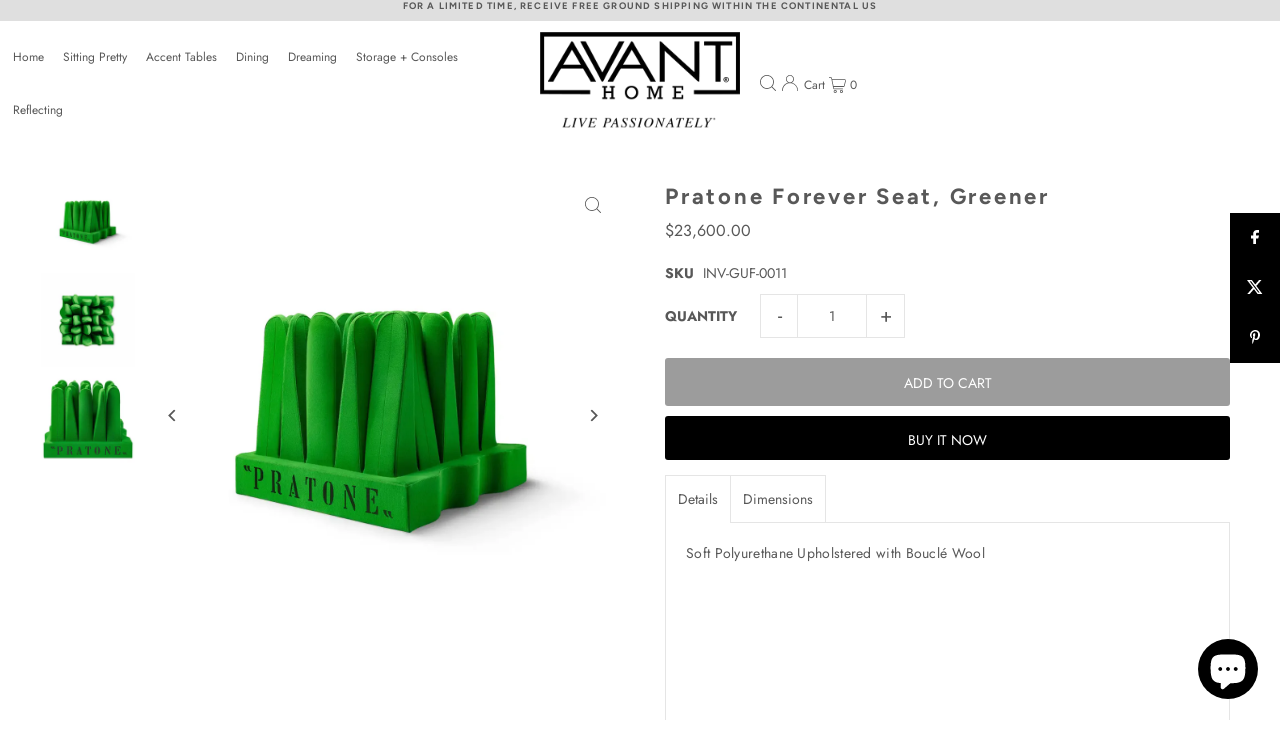

--- FILE ---
content_type: text/html; charset=utf-8
request_url: https://avanthome.com/products/pratone-forever-seat-greener
body_size: 27212
content:
<!DOCTYPE html>
<html class="no-js" lang="en">
<head>
  <meta charset="utf-8" />
  <meta name="viewport" content="width=device-width, initial-scale=1">

  <!-- Establish early connection to external domains -->
  <link rel="preconnect" href="https://cdn.shopify.com" crossorigin>
  <link rel="preconnect" href="https://fonts.shopify.com" crossorigin>
  <link rel="preconnect" href="https://monorail-edge.shopifysvc.com">
  <link rel="preconnect" href="//ajax.googleapis.com" crossorigin /><!-- Preload onDomain stylesheets and script libraries -->
  <link rel="preload" href="//avanthome.com/cdn/shop/t/5/assets/stylesheet.css?v=155869346016558702891700688984" as="style">
  <link rel="preload" as="font" href="//avanthome.com/cdn/fonts/jost/jost_n4.d47a1b6347ce4a4c9f437608011273009d91f2b7.woff2" type="font/woff2" crossorigin>
  <link rel="preload" as="font" href="//avanthome.com/cdn/fonts/jost/jost_n4.d47a1b6347ce4a4c9f437608011273009d91f2b7.woff2" type="font/woff2" crossorigin>
  <link rel="preload" as="font" href="//avanthome.com/cdn/fonts/figtree/figtree_n7.2fd9bfe01586148e644724096c9d75e8c7a90e55.woff2" type="font/woff2" crossorigin>
  <link rel="preload" href="//avanthome.com/cdn/shop/t/5/assets/eventemitter3.min.js?v=148202183930229300091700688984" as="script">
  <link rel="preload" href="//avanthome.com/cdn/shop/t/5/assets/vendor-video.js?v=112486824910932804751700688984" as="script">
  <link rel="preload" href="//avanthome.com/cdn/shop/t/5/assets/theme.js?v=159395713445635378581700688984" as="script">


  
  <link rel="canonical" href="https://avanthome.com/products/pratone-forever-seat-greener" />

  <title>Pratone Forever Seat, Greener &ndash; Avant Home</title>
  <meta name="description" content="PRATONE® FOREVER is the version which was born to celebrate the 50th anniversary of the timeless icon PRATONE®, a myth which reinvents itself and becomes eternal, approaching the dimension of furnishing more and more. While maintaining its soft polyurethane soul – a material which has always characterized Gufram produc" />

  


    <meta name="twitter:card" content="summary">
    <meta name="twitter:image" content="https://avanthome.com/cdn/shop/files/87b02d8f-5fa6-468f-a478-4dc3920f46e6-l_3aac101f-dddf-4979-8284-e372ba9a7d69.jpg?v=1728873597&width=1024">



<meta property="og:site_name" content="Avant Home">
<meta property="og:url" content="https://avanthome.com/products/pratone-forever-seat-greener">
<meta property="og:title" content="Pratone Forever Seat, Greener">
<meta property="og:type" content="product">
<meta property="og:description" content="PRATONE® FOREVER is the version which was born to celebrate the 50th anniversary of the timeless icon PRATONE®, a myth which reinvents itself and becomes eternal, approaching the dimension of furnishing more and more. While maintaining its soft polyurethane soul – a material which has always characterized Gufram produc">

  <meta property="og:price:amount" content="23,600.00">
  <meta property="og:price:currency" content="USD">

<meta property="og:image" content="http://avanthome.com/cdn/shop/files/87b02d8f-5fa6-468f-a478-4dc3920f46e6-l.jpg?v=1728873597&width=1024"><meta property="og:image" content="http://avanthome.com/cdn/shop/files/87b02d8f-5fa6-468f-a478-4dc3920f46e6-l_3aac101f-dddf-4979-8284-e372ba9a7d69.jpg?v=1728873597&width=1024"><meta property="og:image" content="http://avanthome.com/cdn/shop/files/87b02d8f-5fa6-468f-a478-4dc3920f46e6-l_28dd0274-122f-4e27-b76d-06fa81794377.jpg?v=1728873597&width=1024">



<meta name="twitter:title" content="Pratone Forever Seat, Greener">
<meta name="twitter:description" content="PRATONE® FOREVER is the version which was born to celebrate the 50th anniversary of the timeless icon PRATONE®, a myth which reinvents itself and becomes eternal, approaching the dimension of furnishing more and more. While maintaining its soft polyurethane soul – a material which has always characterized Gufram produc">
<meta name="twitter:domain" content="">

  
 <script type="application/ld+json">
   {
     "@context": "https://schema.org",
     "@type": "Product",
     "id": "pratone-forever-seat-greener",
     "url": "https:\/\/avanthome.com\/products\/pratone-forever-seat-greener",
     "image": "\/\/avanthome.com\/cdn\/shop\/files\/87b02d8f-5fa6-468f-a478-4dc3920f46e6-l.jpg?v=1728873597\u0026width=1024",
     "name": "Pratone Forever Seat, Greener",
     "brand": {
        "@type": "Brand",
        "name": "Gufram Design"
      },
     "description": "PRATONE® FOREVER is the version which was born to celebrate the 50th anniversary of the timeless icon PRATONE®, a myth which reinvents itself and becomes eternal, approaching the dimension of furnishing more and more. While maintaining its soft polyurethane soul – a material which has always characterized Gufram products – PRATONE® FOREVER changes its “skin”: originally covered in Guflac®, the special paint invented and patented by the company to coat its creations in polyurethane while still maintaining their softness and elasticity, this special edition is covered in an elastic wool bouclé fabric that adheres perfectly to the eccentric forms of this out of the ordinary chair, ensuring excellent resistance to wear and tear.","sku": "INV-GUF-0011","offers": [
        
        {
           "@type": "Offer",
           "price": "23,600.00",
           "priceCurrency": "USD",
           "availability": "http://schema.org/InStock",
           "priceValidUntil": "2030-01-01",
           "url": "\/products\/pratone-forever-seat-greener"
         }
       
     ]}
 </script>


  <style data-shopify>
:root {
    --main-family: Jost, sans-serif;
    --main-weight: 400;
    --main-style: normal;
    --main-spacing: 0em;
    --nav-family: Jost, sans-serif;
    --nav-weight: 400;
    --nav-style: normal;
    --heading-family: Figtree, sans-serif;
    --heading-weight: 700;
    --heading-style: normal;
    --heading-spacing: 0.125em;

    --font-size: 14px;
    --base-font-size: 14px;
    --h1-size: 22px;
    --h2-size: 19px;
    --h3-size: 17px;
    --nav-size: 12px;
    --nav-spacing: 0em;
    --font-size-sm: calc(14px - 2px);

    --announcement-bar-background: #dfdfdf;
    --announcement-bar-text-color: #676767;
    --homepage-scroll-color: #585858;
    --homepage-scroll-background: #ffffff;
    --pre-scroll-color: #585858;
    --pre-scroll-background: #ffffff;
    --scroll-color: ;
    --scroll-background: ;
    --secondary-color: rgba(0,0,0,0);
    --background: #ffffff;
    --header-color: #585858;
    --text-color: #585858;
    --sale-color: #c50000;
    --dotted-color: #e5e5e5;
    --button-color: #000000;
    --button-hover: #000000;
    --button-text: #ffffff;
    --secondary-button-color: #9c9c9c;
    --secondary-button-hover: #b5b5b5;
    --secondary-button-text: #ffffff;
    --new-background: #000000;
    --new-color: #ffffff;
    --sale-icon-background: #9d0000;
    --sale-icon-color: #ffffff;
    --custom-background: #000000;
    --custom-color: #fff;
    --fb-share: #000000;
    --tw-share: #000000;
    --pin-share: #000000;
    --footer-background: #e3e3e3;
    --footer-text: #585858;
    --footer-button: #000000;
    --footer-button-text: #ffffff;
    --cs1-color: #585858;
    --cs1-background: #ffffff;
    --cs2-color: #585858;
    --cs2-background: #f5f5f5;
    --cs3-color: #ffffff;
    --cs3-background: #222222;
    --custom-icon-color: var(--text-color);
    --custom-icon-background: var(--background);
    --error-msg-dark: #e81000;
    --error-msg-light: #ffeae8;
    --success-msg-dark: #007f5f;
    --success-msg-light: #e5fff8;
    --free-shipping-bg: #ff7a5f;
    --free-shipping-text: #ffffff;
    --error-color: #c50000;
    --error-color-light: #ffc5c5;
    --keyboard-focus: #ACACAC;
    --focus-border-style: dotted;
    --focus-border-weight: 1px;
    --section-padding: 45px;
    --section-title-align: center;
    --section-title-border: 1px;
    --border-width: 100px;
    --grid-column-gap: px;
    --details-align: center;
    --select-arrow-bg: url(//avanthome.com/cdn/shop/t/5/assets/select-arrow.png?v=112595941721225094991700688984);
    --icon-border-color: #ffffff;
    --color-filter-size: 25px;
    --disabled-text: #d7d7d7;
    --listing-size-color: #bebebe;

    --upsell-border-color: #f2f2f2;

    --star-active: rgb(88, 88, 88);
    --star-inactive: rgb(255, 255, 255);

    --color-body-text: var(--text-color);
    --color-body: var(--background);
    --color-bg: var(--background);

    --section-background: transparent;
    --section-overlay-color: 0, 0, 0;
    --section-overlay-opacity: 0;
    --placeholder-background: rgba(88, 88, 88, 0.1);
    --placeholder-fill: rgba(88, 88, 88, 0.2);
    --line-item-transform: scale(0.8) translateY(calc(-25px - 0.25em)) translateX(10px);

  }
  @media (max-width: 740px) {
     :root {
       --font-size: calc(14px - (14px * 0.15));
       --nav-size: calc(12px - (12px * 0.15));
       --h1-size: calc(22px - (22px * 0.15));
       --h2-size: calc(19px - (19px * 0.15));
       --h3-size: calc(17px - (17px * 0.15));
     }
   }
</style>


  <link rel="stylesheet" href="//avanthome.com/cdn/shop/t/5/assets/stylesheet.css?v=155869346016558702891700688984" type="text/css">

  <style>
  @font-face {
  font-family: Jost;
  font-weight: 400;
  font-style: normal;
  font-display: swap;
  src: url("//avanthome.com/cdn/fonts/jost/jost_n4.d47a1b6347ce4a4c9f437608011273009d91f2b7.woff2") format("woff2"),
       url("//avanthome.com/cdn/fonts/jost/jost_n4.791c46290e672b3f85c3d1c651ef2efa3819eadd.woff") format("woff");
}

  @font-face {
  font-family: Jost;
  font-weight: 400;
  font-style: normal;
  font-display: swap;
  src: url("//avanthome.com/cdn/fonts/jost/jost_n4.d47a1b6347ce4a4c9f437608011273009d91f2b7.woff2") format("woff2"),
       url("//avanthome.com/cdn/fonts/jost/jost_n4.791c46290e672b3f85c3d1c651ef2efa3819eadd.woff") format("woff");
}

  @font-face {
  font-family: Figtree;
  font-weight: 700;
  font-style: normal;
  font-display: swap;
  src: url("//avanthome.com/cdn/fonts/figtree/figtree_n7.2fd9bfe01586148e644724096c9d75e8c7a90e55.woff2") format("woff2"),
       url("//avanthome.com/cdn/fonts/figtree/figtree_n7.ea05de92d862f9594794ab281c4c3a67501ef5fc.woff") format("woff");
}

  @font-face {
  font-family: Jost;
  font-weight: 700;
  font-style: normal;
  font-display: swap;
  src: url("//avanthome.com/cdn/fonts/jost/jost_n7.921dc18c13fa0b0c94c5e2517ffe06139c3615a3.woff2") format("woff2"),
       url("//avanthome.com/cdn/fonts/jost/jost_n7.cbfc16c98c1e195f46c536e775e4e959c5f2f22b.woff") format("woff");
}

  @font-face {
  font-family: Jost;
  font-weight: 400;
  font-style: italic;
  font-display: swap;
  src: url("//avanthome.com/cdn/fonts/jost/jost_i4.b690098389649750ada222b9763d55796c5283a5.woff2") format("woff2"),
       url("//avanthome.com/cdn/fonts/jost/jost_i4.fd766415a47e50b9e391ae7ec04e2ae25e7e28b0.woff") format("woff");
}

  @font-face {
  font-family: Jost;
  font-weight: 700;
  font-style: italic;
  font-display: swap;
  src: url("//avanthome.com/cdn/fonts/jost/jost_i7.d8201b854e41e19d7ed9b1a31fe4fe71deea6d3f.woff2") format("woff2"),
       url("//avanthome.com/cdn/fonts/jost/jost_i7.eae515c34e26b6c853efddc3fc0c552e0de63757.woff") format("woff");
}

  </style>

  <script>window.performance && window.performance.mark && window.performance.mark('shopify.content_for_header.start');</script><meta id="shopify-digital-wallet" name="shopify-digital-wallet" content="/76236947737/digital_wallets/dialog">
<meta name="shopify-checkout-api-token" content="26701d7dcddb57476ada3fdfdfb86f58">
<link rel="alternate" type="application/json+oembed" href="https://avanthome.com/products/pratone-forever-seat-greener.oembed">
<script async="async" src="/checkouts/internal/preloads.js?locale=en-US"></script>
<script id="apple-pay-shop-capabilities" type="application/json">{"shopId":76236947737,"countryCode":"US","currencyCode":"USD","merchantCapabilities":["supports3DS"],"merchantId":"gid:\/\/shopify\/Shop\/76236947737","merchantName":"Avant Home","requiredBillingContactFields":["postalAddress","email"],"requiredShippingContactFields":["postalAddress","email"],"shippingType":"shipping","supportedNetworks":["visa","masterCard","amex","discover","jcb"],"total":{"type":"pending","label":"Avant Home","amount":"1.00"},"shopifyPaymentsEnabled":false,"supportsSubscriptions":false}</script>
<script id="shopify-features" type="application/json">{"accessToken":"26701d7dcddb57476ada3fdfdfb86f58","betas":["rich-media-storefront-analytics"],"domain":"avanthome.com","predictiveSearch":true,"shopId":76236947737,"locale":"en"}</script>
<script>var Shopify = Shopify || {};
Shopify.shop = "0d5bf9.myshopify.com";
Shopify.locale = "en";
Shopify.currency = {"active":"USD","rate":"1.0"};
Shopify.country = "US";
Shopify.theme = {"name":"Updated copy of Icon","id":162827927833,"schema_name":"Icon","schema_version":"10.1.0","theme_store_id":686,"role":"main"};
Shopify.theme.handle = "null";
Shopify.theme.style = {"id":null,"handle":null};
Shopify.cdnHost = "avanthome.com/cdn";
Shopify.routes = Shopify.routes || {};
Shopify.routes.root = "/";</script>
<script type="module">!function(o){(o.Shopify=o.Shopify||{}).modules=!0}(window);</script>
<script>!function(o){function n(){var o=[];function n(){o.push(Array.prototype.slice.apply(arguments))}return n.q=o,n}var t=o.Shopify=o.Shopify||{};t.loadFeatures=n(),t.autoloadFeatures=n()}(window);</script>
<script id="shop-js-analytics" type="application/json">{"pageType":"product"}</script>
<script defer="defer" async type="module" src="//avanthome.com/cdn/shopifycloud/shop-js/modules/v2/client.init-shop-cart-sync_BT-GjEfc.en.esm.js"></script>
<script defer="defer" async type="module" src="//avanthome.com/cdn/shopifycloud/shop-js/modules/v2/chunk.common_D58fp_Oc.esm.js"></script>
<script defer="defer" async type="module" src="//avanthome.com/cdn/shopifycloud/shop-js/modules/v2/chunk.modal_xMitdFEc.esm.js"></script>
<script type="module">
  await import("//avanthome.com/cdn/shopifycloud/shop-js/modules/v2/client.init-shop-cart-sync_BT-GjEfc.en.esm.js");
await import("//avanthome.com/cdn/shopifycloud/shop-js/modules/v2/chunk.common_D58fp_Oc.esm.js");
await import("//avanthome.com/cdn/shopifycloud/shop-js/modules/v2/chunk.modal_xMitdFEc.esm.js");

  window.Shopify.SignInWithShop?.initShopCartSync?.({"fedCMEnabled":true,"windoidEnabled":true});

</script>
<script id="__st">var __st={"a":76236947737,"offset":-18000,"reqid":"a8686ca6-b006-42b1-b8c1-a2b45061fcb9-1769149388","pageurl":"avanthome.com\/products\/pratone-forever-seat-greener","u":"762527e7fbfa","p":"product","rtyp":"product","rid":8915746881817};</script>
<script>window.ShopifyPaypalV4VisibilityTracking = true;</script>
<script id="captcha-bootstrap">!function(){'use strict';const t='contact',e='account',n='new_comment',o=[[t,t],['blogs',n],['comments',n],[t,'customer']],c=[[e,'customer_login'],[e,'guest_login'],[e,'recover_customer_password'],[e,'create_customer']],r=t=>t.map((([t,e])=>`form[action*='/${t}']:not([data-nocaptcha='true']) input[name='form_type'][value='${e}']`)).join(','),a=t=>()=>t?[...document.querySelectorAll(t)].map((t=>t.form)):[];function s(){const t=[...o],e=r(t);return a(e)}const i='password',u='form_key',d=['recaptcha-v3-token','g-recaptcha-response','h-captcha-response',i],f=()=>{try{return window.sessionStorage}catch{return}},m='__shopify_v',_=t=>t.elements[u];function p(t,e,n=!1){try{const o=window.sessionStorage,c=JSON.parse(o.getItem(e)),{data:r}=function(t){const{data:e,action:n}=t;return t[m]||n?{data:e,action:n}:{data:t,action:n}}(c);for(const[e,n]of Object.entries(r))t.elements[e]&&(t.elements[e].value=n);n&&o.removeItem(e)}catch(o){console.error('form repopulation failed',{error:o})}}const l='form_type',E='cptcha';function T(t){t.dataset[E]=!0}const w=window,h=w.document,L='Shopify',v='ce_forms',y='captcha';let A=!1;((t,e)=>{const n=(g='f06e6c50-85a8-45c8-87d0-21a2b65856fe',I='https://cdn.shopify.com/shopifycloud/storefront-forms-hcaptcha/ce_storefront_forms_captcha_hcaptcha.v1.5.2.iife.js',D={infoText:'Protected by hCaptcha',privacyText:'Privacy',termsText:'Terms'},(t,e,n)=>{const o=w[L][v],c=o.bindForm;if(c)return c(t,g,e,D).then(n);var r;o.q.push([[t,g,e,D],n]),r=I,A||(h.body.append(Object.assign(h.createElement('script'),{id:'captcha-provider',async:!0,src:r})),A=!0)});var g,I,D;w[L]=w[L]||{},w[L][v]=w[L][v]||{},w[L][v].q=[],w[L][y]=w[L][y]||{},w[L][y].protect=function(t,e){n(t,void 0,e),T(t)},Object.freeze(w[L][y]),function(t,e,n,w,h,L){const[v,y,A,g]=function(t,e,n){const i=e?o:[],u=t?c:[],d=[...i,...u],f=r(d),m=r(i),_=r(d.filter((([t,e])=>n.includes(e))));return[a(f),a(m),a(_),s()]}(w,h,L),I=t=>{const e=t.target;return e instanceof HTMLFormElement?e:e&&e.form},D=t=>v().includes(t);t.addEventListener('submit',(t=>{const e=I(t);if(!e)return;const n=D(e)&&!e.dataset.hcaptchaBound&&!e.dataset.recaptchaBound,o=_(e),c=g().includes(e)&&(!o||!o.value);(n||c)&&t.preventDefault(),c&&!n&&(function(t){try{if(!f())return;!function(t){const e=f();if(!e)return;const n=_(t);if(!n)return;const o=n.value;o&&e.removeItem(o)}(t);const e=Array.from(Array(32),(()=>Math.random().toString(36)[2])).join('');!function(t,e){_(t)||t.append(Object.assign(document.createElement('input'),{type:'hidden',name:u})),t.elements[u].value=e}(t,e),function(t,e){const n=f();if(!n)return;const o=[...t.querySelectorAll(`input[type='${i}']`)].map((({name:t})=>t)),c=[...d,...o],r={};for(const[a,s]of new FormData(t).entries())c.includes(a)||(r[a]=s);n.setItem(e,JSON.stringify({[m]:1,action:t.action,data:r}))}(t,e)}catch(e){console.error('failed to persist form',e)}}(e),e.submit())}));const S=(t,e)=>{t&&!t.dataset[E]&&(n(t,e.some((e=>e===t))),T(t))};for(const o of['focusin','change'])t.addEventListener(o,(t=>{const e=I(t);D(e)&&S(e,y())}));const B=e.get('form_key'),M=e.get(l),P=B&&M;t.addEventListener('DOMContentLoaded',(()=>{const t=y();if(P)for(const e of t)e.elements[l].value===M&&p(e,B);[...new Set([...A(),...v().filter((t=>'true'===t.dataset.shopifyCaptcha))])].forEach((e=>S(e,t)))}))}(h,new URLSearchParams(w.location.search),n,t,e,['guest_login'])})(!0,!0)}();</script>
<script integrity="sha256-4kQ18oKyAcykRKYeNunJcIwy7WH5gtpwJnB7kiuLZ1E=" data-source-attribution="shopify.loadfeatures" defer="defer" src="//avanthome.com/cdn/shopifycloud/storefront/assets/storefront/load_feature-a0a9edcb.js" crossorigin="anonymous"></script>
<script data-source-attribution="shopify.dynamic_checkout.dynamic.init">var Shopify=Shopify||{};Shopify.PaymentButton=Shopify.PaymentButton||{isStorefrontPortableWallets:!0,init:function(){window.Shopify.PaymentButton.init=function(){};var t=document.createElement("script");t.src="https://avanthome.com/cdn/shopifycloud/portable-wallets/latest/portable-wallets.en.js",t.type="module",document.head.appendChild(t)}};
</script>
<script data-source-attribution="shopify.dynamic_checkout.buyer_consent">
  function portableWalletsHideBuyerConsent(e){var t=document.getElementById("shopify-buyer-consent"),n=document.getElementById("shopify-subscription-policy-button");t&&n&&(t.classList.add("hidden"),t.setAttribute("aria-hidden","true"),n.removeEventListener("click",e))}function portableWalletsShowBuyerConsent(e){var t=document.getElementById("shopify-buyer-consent"),n=document.getElementById("shopify-subscription-policy-button");t&&n&&(t.classList.remove("hidden"),t.removeAttribute("aria-hidden"),n.addEventListener("click",e))}window.Shopify?.PaymentButton&&(window.Shopify.PaymentButton.hideBuyerConsent=portableWalletsHideBuyerConsent,window.Shopify.PaymentButton.showBuyerConsent=portableWalletsShowBuyerConsent);
</script>
<script>
  function portableWalletsCleanup(e){e&&e.src&&console.error("Failed to load portable wallets script "+e.src);var t=document.querySelectorAll("shopify-accelerated-checkout .shopify-payment-button__skeleton, shopify-accelerated-checkout-cart .wallet-cart-button__skeleton"),e=document.getElementById("shopify-buyer-consent");for(let e=0;e<t.length;e++)t[e].remove();e&&e.remove()}function portableWalletsNotLoadedAsModule(e){e instanceof ErrorEvent&&"string"==typeof e.message&&e.message.includes("import.meta")&&"string"==typeof e.filename&&e.filename.includes("portable-wallets")&&(window.removeEventListener("error",portableWalletsNotLoadedAsModule),window.Shopify.PaymentButton.failedToLoad=e,"loading"===document.readyState?document.addEventListener("DOMContentLoaded",window.Shopify.PaymentButton.init):window.Shopify.PaymentButton.init())}window.addEventListener("error",portableWalletsNotLoadedAsModule);
</script>

<script type="module" src="https://avanthome.com/cdn/shopifycloud/portable-wallets/latest/portable-wallets.en.js" onError="portableWalletsCleanup(this)" crossorigin="anonymous"></script>
<script nomodule>
  document.addEventListener("DOMContentLoaded", portableWalletsCleanup);
</script>

<link id="shopify-accelerated-checkout-styles" rel="stylesheet" media="screen" href="https://avanthome.com/cdn/shopifycloud/portable-wallets/latest/accelerated-checkout-backwards-compat.css" crossorigin="anonymous">
<style id="shopify-accelerated-checkout-cart">
        #shopify-buyer-consent {
  margin-top: 1em;
  display: inline-block;
  width: 100%;
}

#shopify-buyer-consent.hidden {
  display: none;
}

#shopify-subscription-policy-button {
  background: none;
  border: none;
  padding: 0;
  text-decoration: underline;
  font-size: inherit;
  cursor: pointer;
}

#shopify-subscription-policy-button::before {
  box-shadow: none;
}

      </style>

<script>window.performance && window.performance.mark && window.performance.mark('shopify.content_for_header.end');</script>

<script src="https://cdn.shopify.com/extensions/e8878072-2f6b-4e89-8082-94b04320908d/inbox-1254/assets/inbox-chat-loader.js" type="text/javascript" defer="defer"></script>
<link href="https://monorail-edge.shopifysvc.com" rel="dns-prefetch">
<script>(function(){if ("sendBeacon" in navigator && "performance" in window) {try {var session_token_from_headers = performance.getEntriesByType('navigation')[0].serverTiming.find(x => x.name == '_s').description;} catch {var session_token_from_headers = undefined;}var session_cookie_matches = document.cookie.match(/_shopify_s=([^;]*)/);var session_token_from_cookie = session_cookie_matches && session_cookie_matches.length === 2 ? session_cookie_matches[1] : "";var session_token = session_token_from_headers || session_token_from_cookie || "";function handle_abandonment_event(e) {var entries = performance.getEntries().filter(function(entry) {return /monorail-edge.shopifysvc.com/.test(entry.name);});if (!window.abandonment_tracked && entries.length === 0) {window.abandonment_tracked = true;var currentMs = Date.now();var navigation_start = performance.timing.navigationStart;var payload = {shop_id: 76236947737,url: window.location.href,navigation_start,duration: currentMs - navigation_start,session_token,page_type: "product"};window.navigator.sendBeacon("https://monorail-edge.shopifysvc.com/v1/produce", JSON.stringify({schema_id: "online_store_buyer_site_abandonment/1.1",payload: payload,metadata: {event_created_at_ms: currentMs,event_sent_at_ms: currentMs}}));}}window.addEventListener('pagehide', handle_abandonment_event);}}());</script>
<script id="web-pixels-manager-setup">(function e(e,d,r,n,o){if(void 0===o&&(o={}),!Boolean(null===(a=null===(i=window.Shopify)||void 0===i?void 0:i.analytics)||void 0===a?void 0:a.replayQueue)){var i,a;window.Shopify=window.Shopify||{};var t=window.Shopify;t.analytics=t.analytics||{};var s=t.analytics;s.replayQueue=[],s.publish=function(e,d,r){return s.replayQueue.push([e,d,r]),!0};try{self.performance.mark("wpm:start")}catch(e){}var l=function(){var e={modern:/Edge?\/(1{2}[4-9]|1[2-9]\d|[2-9]\d{2}|\d{4,})\.\d+(\.\d+|)|Firefox\/(1{2}[4-9]|1[2-9]\d|[2-9]\d{2}|\d{4,})\.\d+(\.\d+|)|Chrom(ium|e)\/(9{2}|\d{3,})\.\d+(\.\d+|)|(Maci|X1{2}).+ Version\/(15\.\d+|(1[6-9]|[2-9]\d|\d{3,})\.\d+)([,.]\d+|)( \(\w+\)|)( Mobile\/\w+|) Safari\/|Chrome.+OPR\/(9{2}|\d{3,})\.\d+\.\d+|(CPU[ +]OS|iPhone[ +]OS|CPU[ +]iPhone|CPU IPhone OS|CPU iPad OS)[ +]+(15[._]\d+|(1[6-9]|[2-9]\d|\d{3,})[._]\d+)([._]\d+|)|Android:?[ /-](13[3-9]|1[4-9]\d|[2-9]\d{2}|\d{4,})(\.\d+|)(\.\d+|)|Android.+Firefox\/(13[5-9]|1[4-9]\d|[2-9]\d{2}|\d{4,})\.\d+(\.\d+|)|Android.+Chrom(ium|e)\/(13[3-9]|1[4-9]\d|[2-9]\d{2}|\d{4,})\.\d+(\.\d+|)|SamsungBrowser\/([2-9]\d|\d{3,})\.\d+/,legacy:/Edge?\/(1[6-9]|[2-9]\d|\d{3,})\.\d+(\.\d+|)|Firefox\/(5[4-9]|[6-9]\d|\d{3,})\.\d+(\.\d+|)|Chrom(ium|e)\/(5[1-9]|[6-9]\d|\d{3,})\.\d+(\.\d+|)([\d.]+$|.*Safari\/(?![\d.]+ Edge\/[\d.]+$))|(Maci|X1{2}).+ Version\/(10\.\d+|(1[1-9]|[2-9]\d|\d{3,})\.\d+)([,.]\d+|)( \(\w+\)|)( Mobile\/\w+|) Safari\/|Chrome.+OPR\/(3[89]|[4-9]\d|\d{3,})\.\d+\.\d+|(CPU[ +]OS|iPhone[ +]OS|CPU[ +]iPhone|CPU IPhone OS|CPU iPad OS)[ +]+(10[._]\d+|(1[1-9]|[2-9]\d|\d{3,})[._]\d+)([._]\d+|)|Android:?[ /-](13[3-9]|1[4-9]\d|[2-9]\d{2}|\d{4,})(\.\d+|)(\.\d+|)|Mobile Safari.+OPR\/([89]\d|\d{3,})\.\d+\.\d+|Android.+Firefox\/(13[5-9]|1[4-9]\d|[2-9]\d{2}|\d{4,})\.\d+(\.\d+|)|Android.+Chrom(ium|e)\/(13[3-9]|1[4-9]\d|[2-9]\d{2}|\d{4,})\.\d+(\.\d+|)|Android.+(UC? ?Browser|UCWEB|U3)[ /]?(15\.([5-9]|\d{2,})|(1[6-9]|[2-9]\d|\d{3,})\.\d+)\.\d+|SamsungBrowser\/(5\.\d+|([6-9]|\d{2,})\.\d+)|Android.+MQ{2}Browser\/(14(\.(9|\d{2,})|)|(1[5-9]|[2-9]\d|\d{3,})(\.\d+|))(\.\d+|)|K[Aa][Ii]OS\/(3\.\d+|([4-9]|\d{2,})\.\d+)(\.\d+|)/},d=e.modern,r=e.legacy,n=navigator.userAgent;return n.match(d)?"modern":n.match(r)?"legacy":"unknown"}(),u="modern"===l?"modern":"legacy",c=(null!=n?n:{modern:"",legacy:""})[u],f=function(e){return[e.baseUrl,"/wpm","/b",e.hashVersion,"modern"===e.buildTarget?"m":"l",".js"].join("")}({baseUrl:d,hashVersion:r,buildTarget:u}),m=function(e){var d=e.version,r=e.bundleTarget,n=e.surface,o=e.pageUrl,i=e.monorailEndpoint;return{emit:function(e){var a=e.status,t=e.errorMsg,s=(new Date).getTime(),l=JSON.stringify({metadata:{event_sent_at_ms:s},events:[{schema_id:"web_pixels_manager_load/3.1",payload:{version:d,bundle_target:r,page_url:o,status:a,surface:n,error_msg:t},metadata:{event_created_at_ms:s}}]});if(!i)return console&&console.warn&&console.warn("[Web Pixels Manager] No Monorail endpoint provided, skipping logging."),!1;try{return self.navigator.sendBeacon.bind(self.navigator)(i,l)}catch(e){}var u=new XMLHttpRequest;try{return u.open("POST",i,!0),u.setRequestHeader("Content-Type","text/plain"),u.send(l),!0}catch(e){return console&&console.warn&&console.warn("[Web Pixels Manager] Got an unhandled error while logging to Monorail."),!1}}}}({version:r,bundleTarget:l,surface:e.surface,pageUrl:self.location.href,monorailEndpoint:e.monorailEndpoint});try{o.browserTarget=l,function(e){var d=e.src,r=e.async,n=void 0===r||r,o=e.onload,i=e.onerror,a=e.sri,t=e.scriptDataAttributes,s=void 0===t?{}:t,l=document.createElement("script"),u=document.querySelector("head"),c=document.querySelector("body");if(l.async=n,l.src=d,a&&(l.integrity=a,l.crossOrigin="anonymous"),s)for(var f in s)if(Object.prototype.hasOwnProperty.call(s,f))try{l.dataset[f]=s[f]}catch(e){}if(o&&l.addEventListener("load",o),i&&l.addEventListener("error",i),u)u.appendChild(l);else{if(!c)throw new Error("Did not find a head or body element to append the script");c.appendChild(l)}}({src:f,async:!0,onload:function(){if(!function(){var e,d;return Boolean(null===(d=null===(e=window.Shopify)||void 0===e?void 0:e.analytics)||void 0===d?void 0:d.initialized)}()){var d=window.webPixelsManager.init(e)||void 0;if(d){var r=window.Shopify.analytics;r.replayQueue.forEach((function(e){var r=e[0],n=e[1],o=e[2];d.publishCustomEvent(r,n,o)})),r.replayQueue=[],r.publish=d.publishCustomEvent,r.visitor=d.visitor,r.initialized=!0}}},onerror:function(){return m.emit({status:"failed",errorMsg:"".concat(f," has failed to load")})},sri:function(e){var d=/^sha384-[A-Za-z0-9+/=]+$/;return"string"==typeof e&&d.test(e)}(c)?c:"",scriptDataAttributes:o}),m.emit({status:"loading"})}catch(e){m.emit({status:"failed",errorMsg:(null==e?void 0:e.message)||"Unknown error"})}}})({shopId: 76236947737,storefrontBaseUrl: "https://avanthome.com",extensionsBaseUrl: "https://extensions.shopifycdn.com/cdn/shopifycloud/web-pixels-manager",monorailEndpoint: "https://monorail-edge.shopifysvc.com/unstable/produce_batch",surface: "storefront-renderer",enabledBetaFlags: ["2dca8a86"],webPixelsConfigList: [{"id":"shopify-app-pixel","configuration":"{}","eventPayloadVersion":"v1","runtimeContext":"STRICT","scriptVersion":"0450","apiClientId":"shopify-pixel","type":"APP","privacyPurposes":["ANALYTICS","MARKETING"]},{"id":"shopify-custom-pixel","eventPayloadVersion":"v1","runtimeContext":"LAX","scriptVersion":"0450","apiClientId":"shopify-pixel","type":"CUSTOM","privacyPurposes":["ANALYTICS","MARKETING"]}],isMerchantRequest: false,initData: {"shop":{"name":"Avant Home","paymentSettings":{"currencyCode":"USD"},"myshopifyDomain":"0d5bf9.myshopify.com","countryCode":"US","storefrontUrl":"https:\/\/avanthome.com"},"customer":null,"cart":null,"checkout":null,"productVariants":[{"price":{"amount":23600.0,"currencyCode":"USD"},"product":{"title":"Pratone Forever Seat, Greener","vendor":"Gufram Design","id":"8915746881817","untranslatedTitle":"Pratone Forever Seat, Greener","url":"\/products\/pratone-forever-seat-greener","type":"artwork"},"id":"47378140397849","image":{"src":"\/\/avanthome.com\/cdn\/shop\/files\/87b02d8f-5fa6-468f-a478-4dc3920f46e6-l.jpg?v=1728873597"},"sku":"INV-GUF-0011","title":"Default Title","untranslatedTitle":"Default Title"}],"purchasingCompany":null},},"https://avanthome.com/cdn","fcfee988w5aeb613cpc8e4bc33m6693e112",{"modern":"","legacy":""},{"shopId":"76236947737","storefrontBaseUrl":"https:\/\/avanthome.com","extensionBaseUrl":"https:\/\/extensions.shopifycdn.com\/cdn\/shopifycloud\/web-pixels-manager","surface":"storefront-renderer","enabledBetaFlags":"[\"2dca8a86\"]","isMerchantRequest":"false","hashVersion":"fcfee988w5aeb613cpc8e4bc33m6693e112","publish":"custom","events":"[[\"page_viewed\",{}],[\"product_viewed\",{\"productVariant\":{\"price\":{\"amount\":23600.0,\"currencyCode\":\"USD\"},\"product\":{\"title\":\"Pratone Forever Seat, Greener\",\"vendor\":\"Gufram Design\",\"id\":\"8915746881817\",\"untranslatedTitle\":\"Pratone Forever Seat, Greener\",\"url\":\"\/products\/pratone-forever-seat-greener\",\"type\":\"artwork\"},\"id\":\"47378140397849\",\"image\":{\"src\":\"\/\/avanthome.com\/cdn\/shop\/files\/87b02d8f-5fa6-468f-a478-4dc3920f46e6-l.jpg?v=1728873597\"},\"sku\":\"INV-GUF-0011\",\"title\":\"Default Title\",\"untranslatedTitle\":\"Default Title\"}}]]"});</script><script>
  window.ShopifyAnalytics = window.ShopifyAnalytics || {};
  window.ShopifyAnalytics.meta = window.ShopifyAnalytics.meta || {};
  window.ShopifyAnalytics.meta.currency = 'USD';
  var meta = {"product":{"id":8915746881817,"gid":"gid:\/\/shopify\/Product\/8915746881817","vendor":"Gufram Design","type":"artwork","handle":"pratone-forever-seat-greener","variants":[{"id":47378140397849,"price":2360000,"name":"Pratone Forever Seat, Greener","public_title":null,"sku":"INV-GUF-0011"}],"remote":false},"page":{"pageType":"product","resourceType":"product","resourceId":8915746881817,"requestId":"a8686ca6-b006-42b1-b8c1-a2b45061fcb9-1769149388"}};
  for (var attr in meta) {
    window.ShopifyAnalytics.meta[attr] = meta[attr];
  }
</script>
<script class="analytics">
  (function () {
    var customDocumentWrite = function(content) {
      var jquery = null;

      if (window.jQuery) {
        jquery = window.jQuery;
      } else if (window.Checkout && window.Checkout.$) {
        jquery = window.Checkout.$;
      }

      if (jquery) {
        jquery('body').append(content);
      }
    };

    var hasLoggedConversion = function(token) {
      if (token) {
        return document.cookie.indexOf('loggedConversion=' + token) !== -1;
      }
      return false;
    }

    var setCookieIfConversion = function(token) {
      if (token) {
        var twoMonthsFromNow = new Date(Date.now());
        twoMonthsFromNow.setMonth(twoMonthsFromNow.getMonth() + 2);

        document.cookie = 'loggedConversion=' + token + '; expires=' + twoMonthsFromNow;
      }
    }

    var trekkie = window.ShopifyAnalytics.lib = window.trekkie = window.trekkie || [];
    if (trekkie.integrations) {
      return;
    }
    trekkie.methods = [
      'identify',
      'page',
      'ready',
      'track',
      'trackForm',
      'trackLink'
    ];
    trekkie.factory = function(method) {
      return function() {
        var args = Array.prototype.slice.call(arguments);
        args.unshift(method);
        trekkie.push(args);
        return trekkie;
      };
    };
    for (var i = 0; i < trekkie.methods.length; i++) {
      var key = trekkie.methods[i];
      trekkie[key] = trekkie.factory(key);
    }
    trekkie.load = function(config) {
      trekkie.config = config || {};
      trekkie.config.initialDocumentCookie = document.cookie;
      var first = document.getElementsByTagName('script')[0];
      var script = document.createElement('script');
      script.type = 'text/javascript';
      script.onerror = function(e) {
        var scriptFallback = document.createElement('script');
        scriptFallback.type = 'text/javascript';
        scriptFallback.onerror = function(error) {
                var Monorail = {
      produce: function produce(monorailDomain, schemaId, payload) {
        var currentMs = new Date().getTime();
        var event = {
          schema_id: schemaId,
          payload: payload,
          metadata: {
            event_created_at_ms: currentMs,
            event_sent_at_ms: currentMs
          }
        };
        return Monorail.sendRequest("https://" + monorailDomain + "/v1/produce", JSON.stringify(event));
      },
      sendRequest: function sendRequest(endpointUrl, payload) {
        // Try the sendBeacon API
        if (window && window.navigator && typeof window.navigator.sendBeacon === 'function' && typeof window.Blob === 'function' && !Monorail.isIos12()) {
          var blobData = new window.Blob([payload], {
            type: 'text/plain'
          });

          if (window.navigator.sendBeacon(endpointUrl, blobData)) {
            return true;
          } // sendBeacon was not successful

        } // XHR beacon

        var xhr = new XMLHttpRequest();

        try {
          xhr.open('POST', endpointUrl);
          xhr.setRequestHeader('Content-Type', 'text/plain');
          xhr.send(payload);
        } catch (e) {
          console.log(e);
        }

        return false;
      },
      isIos12: function isIos12() {
        return window.navigator.userAgent.lastIndexOf('iPhone; CPU iPhone OS 12_') !== -1 || window.navigator.userAgent.lastIndexOf('iPad; CPU OS 12_') !== -1;
      }
    };
    Monorail.produce('monorail-edge.shopifysvc.com',
      'trekkie_storefront_load_errors/1.1',
      {shop_id: 76236947737,
      theme_id: 162827927833,
      app_name: "storefront",
      context_url: window.location.href,
      source_url: "//avanthome.com/cdn/s/trekkie.storefront.8d95595f799fbf7e1d32231b9a28fd43b70c67d3.min.js"});

        };
        scriptFallback.async = true;
        scriptFallback.src = '//avanthome.com/cdn/s/trekkie.storefront.8d95595f799fbf7e1d32231b9a28fd43b70c67d3.min.js';
        first.parentNode.insertBefore(scriptFallback, first);
      };
      script.async = true;
      script.src = '//avanthome.com/cdn/s/trekkie.storefront.8d95595f799fbf7e1d32231b9a28fd43b70c67d3.min.js';
      first.parentNode.insertBefore(script, first);
    };
    trekkie.load(
      {"Trekkie":{"appName":"storefront","development":false,"defaultAttributes":{"shopId":76236947737,"isMerchantRequest":null,"themeId":162827927833,"themeCityHash":"1231574036974668035","contentLanguage":"en","currency":"USD","eventMetadataId":"8668d293-9310-4c5d-a1b1-37796c4056f9"},"isServerSideCookieWritingEnabled":true,"monorailRegion":"shop_domain","enabledBetaFlags":["65f19447"]},"Session Attribution":{},"S2S":{"facebookCapiEnabled":false,"source":"trekkie-storefront-renderer","apiClientId":580111}}
    );

    var loaded = false;
    trekkie.ready(function() {
      if (loaded) return;
      loaded = true;

      window.ShopifyAnalytics.lib = window.trekkie;

      var originalDocumentWrite = document.write;
      document.write = customDocumentWrite;
      try { window.ShopifyAnalytics.merchantGoogleAnalytics.call(this); } catch(error) {};
      document.write = originalDocumentWrite;

      window.ShopifyAnalytics.lib.page(null,{"pageType":"product","resourceType":"product","resourceId":8915746881817,"requestId":"a8686ca6-b006-42b1-b8c1-a2b45061fcb9-1769149388","shopifyEmitted":true});

      var match = window.location.pathname.match(/checkouts\/(.+)\/(thank_you|post_purchase)/)
      var token = match? match[1]: undefined;
      if (!hasLoggedConversion(token)) {
        setCookieIfConversion(token);
        window.ShopifyAnalytics.lib.track("Viewed Product",{"currency":"USD","variantId":47378140397849,"productId":8915746881817,"productGid":"gid:\/\/shopify\/Product\/8915746881817","name":"Pratone Forever Seat, Greener","price":"23600.00","sku":"INV-GUF-0011","brand":"Gufram Design","variant":null,"category":"artwork","nonInteraction":true,"remote":false},undefined,undefined,{"shopifyEmitted":true});
      window.ShopifyAnalytics.lib.track("monorail:\/\/trekkie_storefront_viewed_product\/1.1",{"currency":"USD","variantId":47378140397849,"productId":8915746881817,"productGid":"gid:\/\/shopify\/Product\/8915746881817","name":"Pratone Forever Seat, Greener","price":"23600.00","sku":"INV-GUF-0011","brand":"Gufram Design","variant":null,"category":"artwork","nonInteraction":true,"remote":false,"referer":"https:\/\/avanthome.com\/products\/pratone-forever-seat-greener"});
      }
    });


        var eventsListenerScript = document.createElement('script');
        eventsListenerScript.async = true;
        eventsListenerScript.src = "//avanthome.com/cdn/shopifycloud/storefront/assets/shop_events_listener-3da45d37.js";
        document.getElementsByTagName('head')[0].appendChild(eventsListenerScript);

})();</script>
<script
  defer
  src="https://avanthome.com/cdn/shopifycloud/perf-kit/shopify-perf-kit-3.0.4.min.js"
  data-application="storefront-renderer"
  data-shop-id="76236947737"
  data-render-region="gcp-us-central1"
  data-page-type="product"
  data-theme-instance-id="162827927833"
  data-theme-name="Icon"
  data-theme-version="10.1.0"
  data-monorail-region="shop_domain"
  data-resource-timing-sampling-rate="10"
  data-shs="true"
  data-shs-beacon="true"
  data-shs-export-with-fetch="true"
  data-shs-logs-sample-rate="1"
  data-shs-beacon-endpoint="https://avanthome.com/api/collect"
></script>
</head>
<body class="gridlock template-product js-slideout-toggle-wrapper js-modal-toggle-wrapper theme-features__secondary-color-not-black--false theme-features__product-variants--swatches theme-features__image-flip--enabled theme-features__sold-out-icon--enabled theme-features__sale-icon--enabled theme-features__new-icon--enabled theme-features__section-titles--short_below theme-features__section-title-align--center theme-features__details-align--center theme-features__rounded-buttons--enabled theme-features__buttons-uppercase--enabled theme-features__zoom-effect--enabled theme-features__icon-position--top_right theme-features__icon-shape--rectangle">
  <div class="js-slideout-overlay site-overlay"></div>
  <div class="js-modal-overlay site-overlay"></div>

  <aside class="slideout slideout__drawer-left" data-wau-slideout="mobile-navigation" id="slideout-mobile-navigation">
    <div id="shopify-section-mobile-navigation" class="shopify-section"><nav class="mobile-menu" role="navigation" data-section-id="mobile-navigation" data-section-type="mobile-navigation">
  <div class="slideout__trigger--close">
    <button class="slideout__trigger-mobile-menu js-slideout-close" data-slideout-direction="left" aria-label="Close navigation" tabindex="0" type="button" name="button">
      <div class="icn-close"></div>
    </button>
  </div>
  
    
        <div class="mobile-menu__block mobile-menu__cart-status" >
          <a class="mobile-menu__cart-icon" href="/cart">
            <span class="vib-center">Cart</span>
            (<span class="mobile-menu__cart-count js-cart-count vib-center">0</span>)
            <svg class="icon--icon-theme-cart vib-center" version="1.1" xmlns="http://www.w3.org/2000/svg" xmlns:xlink="http://www.w3.org/1999/xlink" x="0px" y="0px"
       viewBox="0 0 20.8 20" height="20px" xml:space="preserve">
      <g class="hover-fill" fill="#000000">
        <path class="st0" d="M0,0.5C0,0.2,0.2,0,0.5,0h1.6c0.7,0,1.2,0.4,1.4,1.1l0.4,1.8h15.4c0.9,0,1.6,0.9,1.4,1.8l-1.6,6.7
          c-0.2,0.6-0.7,1.1-1.4,1.1h-12l0.3,1.5c0,0.2,0.2,0.4,0.5,0.4h10.1c0.3,0,0.5,0.2,0.5,0.5s-0.2,0.5-0.5,0.5H6.5
          c-0.7,0-1.3-0.5-1.4-1.2L4.8,12L3.1,3.4L2.6,1.3C2.5,1.1,2.3,1,2.1,1H0.5C0.2,1,0,0.7,0,0.5z M4.1,3.8l1.5,7.6h12.2
          c0.2,0,0.4-0.2,0.5-0.4l1.6-6.7c0.1-0.3-0.2-0.6-0.5-0.6H4.1z"/>
        <path class="st0" d="M7.6,17.1c-0.5,0-1,0.4-1,1s0.4,1,1,1s1-0.4,1-1S8.1,17.1,7.6,17.1z M5.7,18.1c0-1.1,0.9-1.9,1.9-1.9
          c1.1,0,1.9,0.9,1.9,1.9c0,1.1-0.9,1.9-1.9,1.9C6.6,20,5.7,19.1,5.7,18.1z"/>
        <path class="st0" d="M15.2,17.1c-0.5,0-1,0.4-1,1s0.4,1,1,1c0.5,0,1-0.4,1-1S15.8,17.1,15.2,17.1z M13.3,18.1c0-1.1,0.9-1.9,1.9-1.9
          c1.1,0,1.9,0.9,1.9,1.9c0,1.1-0.9,1.9-1.9,1.9C14.2,20,13.3,19.1,13.3,18.1z"/>
      </g>
      <style>.mobile-menu__cart-icon .icon--icon-theme-cart:hover .hover-fill { fill: #000000;}</style>
    </svg>





          </a>
        </div>
    
  
    

        
        

        <ul class="js-accordion js-accordion-mobile-nav c-accordion c-accordion--mobile-nav c-accordion--1603134"
            id="c-accordion--1603134"
            

             >

          

          

            

            
            <li>
              <a class="js-accordion-link c-accordion__link" href="/">Home</a>
            </li>
            
          

            

            
            <li>
              <a class="js-accordion-link c-accordion__link" href="/collections/sitting-pretty-1">Sitting Pretty</a>
            </li>
            
          

            

            
            <li>
              <a class="js-accordion-link c-accordion__link" href="/collections/accent-tables">Accent Tables</a>
            </li>
            
          

            

            
            <li>
              <a class="js-accordion-link c-accordion__link" href="/collections/dining-tables">Dining</a>
            </li>
            
          

            

            
            <li>
              <a class="js-accordion-link c-accordion__link" href="/collections/dreaming">Dreaming</a>
            </li>
            
          

            

            
            <li>
              <a class="js-accordion-link c-accordion__link" href="/collections/storage-consoles">Storage + Consoles</a>
            </li>
            
          

            

            
            <li>
              <a class="js-accordion-link c-accordion__link" href="/collections/reflecting">Reflecting</a>
            </li>
            
          
          
            
              <li class="mobile-menu__item">
                <a href="https://shopify.com/76236947737/account?locale=en&region_country=US">
                  <svg class="icon--icon-theme-user mobile-menu__item--icon vib-center" version="1.1" xmlns="http://www.w3.org/2000/svg" xmlns:xlink="http://www.w3.org/1999/xlink" x="0px" y="0px"
       viewBox="0 0 20.5 20" height="16px" xml:space="preserve">
       <g class="hover-fill" fill="#000000">
         <path d="M12.7,9.6c1.6-0.9,2.7-2.6,2.7-4.5c0-2.8-2.3-5.1-5.1-5.1C7.4,0,5.1,2.3,5.1,5.1c0,1.9,1.1,3.6,2.7,4.5
           C3.3,10.7,0,14.7,0,19.5C0,19.8,0.2,20,0.5,20s0.5-0.2,0.5-0.5c0-5.1,4.2-9.3,9.3-9.3s9.3,4.2,9.3,9.3c0,0.3,0.2,0.5,0.5,0.5
           s0.5-0.2,0.5-0.5C20.5,14.7,17.1,10.7,12.7,9.6z M6,5.1c0-2.3,1.9-4.2,4.2-4.2s4.2,1.9,4.2,4.2s-1.9,4.2-4.2,4.2S6,7.4,6,5.1z"/>
       </g>
       <style>.mobile-menu__item .icon--icon-theme-user:hover .hover-fill { fill: #000000;}</style>
    </svg>





                  <span class="mobile-menu__item--text vib-center">&nbsp;&nbsp;Log In/Create Account</span>
                </a>
              </li>
            
          
        </ul><!-- /.c-accordion.c-accordion--mobile-nav -->
      
  
    
        <div class="mobile-menu__block mobile-menu__search" ><predictive-search
            data-routes="/search/suggest"
            data-input-selector='input[name="q"]'
            data-results-selector="#predictive-search-mobile"
            ><form action="/search" method="get">
              <label class="visually-hidden" for="searchbox-mobile-navigation">Search</label>
              <input
                type="text"
                name="q"
                id="searchbox-mobile-navigation"
                class="searchbox__input"
                placeholder="Search"
                value=""role="combobox"
                  aria-expanded="false"
                  aria-owns="predictive-search-results-list"
                  aria-controls="predictive-search-results-list"
                  aria-haspopup="listbox"
                  aria-autocomplete="list"
                  autocorrect="off"
                  autocomplete="off"
                  autocapitalize="off"
                  spellcheck="false"/>
              <input name="options[prefix]" type="hidden" value="last">

              
<div id="predictive-search-mobile" class="predictive-search" tabindex="-1"></div></form></predictive-search></div>
      
  
    
        <div class="mobile-menu__block mobile-menu__social text-center" >
          
<ul class="social-icons__wrapper">
  
  
  
  
  
  
  
  

</ul>

        </div>
      
  
  <style data-shopify>
  .mobile-menu {
    --background-color: #ffffff;
    --link-color: #000000;
    --border-color: #000000;
  }
  </style>
  <style>
    .mobile-menu {
      background: #ffffff;
      height: 100vh;
    }
    .slideout__drawer-left,
    .mobile-menu__search input {
      background: #ffffff;
    }
    .mobile-menu .mobile-menu__item {
      border-bottom: 1px solid #000000;
    }
    .mobile-menu__search form input,
    .mobile-menu__cart-icon,
    .mobile-menu__accordion > .mobile-menu__item:first-child {
      border-color: #000000;
    }
    .mobile-menu .mobile-menu__item a,
    .mobile-menu__cart-status a,
    .mobile-menu .mobile-menu__item i,
    .mobile-menu__featured-text p,
    .mobile-menu__search input,
    .mobile-menu__featured-text a,
    .mobile-menu__search input:focus {
      color: #000000;
    }
    .mobile-menu__search ::-webkit-input-placeholder { /* WebKit browsers */
      color: #000000;
    }
    .mobile-menu__search :-moz-placeholder { /* Mozilla Firefox 4 to 18 */
      color: #000000;
    }
    .mobile-menu__search ::-moz-placeholder { /* Mozilla Firefox 19+ */
      color: #000000;
    }
    .mobile-menu__search :-ms-input-placeholder { /* Internet Explorer 10+ */
      color: #000000;
    }
    .mobile-menu .slideout__trigger-mobile-menu .icn-close:after,
    .mobile-menu .slideout__trigger-mobile-menu .icn-close:before {
      border-color: #000000 !important;
    }

    /* inherit link color */
    .c-accordion.c-accordion--mobile-nav .dropdown-arrow {
      color: #000000;
      border-color: #000000;
    }
    .c-accordion.c-accordion--mobile-nav:not(.c-accordion--mobile-nav__inner) > li:first-child,
    .c-accordion.c-accordion--mobile-nav li:not(.c-accordion__panel) {
      border-color: #000000 !important;
    }
    .c-accordion.c-accordion--mobile-nav a {
      color: #000000;
    }
  </style>
</nav>


</div>
  </aside>

  <div class="site-wrap">

    <theme-header>
      <!-- BEGIN sections: header-group -->
<div id="shopify-section-sections--21612196430105__announcement-bar" class="shopify-section shopify-section-group-header-group">
<section class="announcement__bar-section topbar gridlock-fluid js-top-bar p0"
  data-section-id="sections--21612196430105__announcement-bar"
  data-section-type="announcement-bar-section">

  <div class="grid__wrapper full rg0">

    

      <div class="push-3 span-6 auto sm-span-12" id="banner-message">
        
          
          
          <div class="announcement--carousel">

              
                <div class="announcement__carousel-item"  data-slider-index="0">
                  <div class="rte">
                    <h6>FOR A LIMITED TIME, RECEIVE FREE GROUND SHIPPING WITHIN THE CONTINENTAL US</h6>
                  </div>
                </div>
              
          </div>
        
      </div>

      <ul class="announcement__cart shopping__cart-links span-3 auto sm-hide">
        


      </ul>

  </div>

</section>

<style data-shopify>

  .announcement__bar-section {
    --topbar-font-size: 13px;
    --topbar-text-color: #676767;
    --topbar-text-color-light: #b3b3b3;
    --topbar-background-color: #dfdfdf;
    --topbar-font-family:  var(--main-family);
  }

  .announcement__bar-section {
    font-size: 13px;
    font-size: var( --topbar-font-size, 13px);
    text-align: center !important;
  }
  .announcement__bar-section,
  .announcement__bar-section a {
    color: #676767;
    color: var( --topbar-text-color, #676767);
  }

  .announcement__bar-section .slideout__trigger--open button.button-as-link,
  .announcement__bar-section ul.shopping__cart-links li a:hover,
  .announcement__bar-section ul.announcement__bar-nav li a:hover,
  .announcement__bar-section ul.shopping__cart-links li a:focus,
  .announcement__bar-section ul.announcement__bar-nav li a:focus,
  .announcement__bar-section .slideout__trigger-mobile-menu:hover,
  .announcement__bar-section .slideout__trigger-mobile-menu:focus {
    color: #b3b3b3;
    color: var( --topbar-text-color-light, #b3b3b3);
  }
  .announcement__bar-section ul.shopping__cart-links li a {
    font-size: 13px;
    font-size: var( --topbar-font-size, 13px);
  }
  .announcement__bar-section .disclosure__toggle,
  .announcement__bar-section .slideout__trigger--open button.button-as-link {
    font-size: var( --topbar-font-size, 13px) !important;
    font-family: var(--main-family, Jost, sans-serif) !important;
    color: #676767;
    background-color: #dfdfdf;
  }
  .announcement__bar-section .my-cart-text,
  .announcement__bar-section .js-cart-count {
    font-size: var( --topbar-font-size, 13px) !important;
    font-family: var(--main-family, Jost, sans-serif) !important;
  }
  .announcement__bar-section p {
    font-size: var( --topbar-font-size, 13px) !important;
  }
  .announcement__bar-section .slideout__trigger--open button.button-as-link:hover,
  .announcement__bar-section .slideout__trigger--open button.button-as-link: visited,
  .announcement__bar-section .disclosure__toggle:hover {
    color: #b3b3b3;
  }
   

</style>


</div><div id="shopify-section-sections--21612196430105__header" class="shopify-section shopify-section-group-header-group wau--header"><header class="header-section"
data-section-id="sections--21612196430105__header"
data-section-type="header-section">
  <div id="navigation" class="gridlock-fluid">
    <div class="row">
      <div class="nav-container full inline logo-center"><!-- start nav container -->

        <!-- Mobile menu trigger -->
        <div class="mobile-menu__trigger mobile-only">
          <div class="slideout__trigger--open text-left">
            <button class="slideout__trigger-mobile-menu js-slideout-open text-left" data-wau-slideout-target="mobile-navigation" data-slideout-direction="left" aria-label="Open navigation" tabindex="0" type="button" name="button">
              <svg class="icon--icon-theme-menu-bars slideout__trigger-mobile-menu--icon vib-center" version="1.1" xmlns="http://www.w3.org/2000/svg" xmlns:xlink="http://www.w3.org/1999/xlink" x="0px" y="0px"
       viewBox="0 0 26.7 20" height="14px" xml:space="preserve">
       <g class="hover-fill" fill="var(--pre-scroll-color)">
        <path d="M0,10c0-0.6,0.5-1.1,1.1-1.1h24.4c0.6,0,1.1,0.5,1.1,1.1s-0.5,1.1-1.1,1.1H1.1C0.5,11.1,0,10.6,0,10z"/>
        <path d="M0,18.9c0-0.6,0.5-1.1,1.1-1.1h24.4c0.6,0,1.1,0.5,1.1,1.1S26.2,20,25.6,20H1.1C0.5,20,0,19.5,0,18.9z"/>
        <path d="M0,1.1C0,0.5,0.5,0,1.1,0h24.4c0.6,0,1.1,0.5,1.1,1.1s-0.5,1.1-1.1,1.1H1.1C0.5,2.2,0,1.7,0,1.1z"/>
      </g>
      <style>.slideout__trigger-mobile-menu .icon--icon-theme-menu-bars:hover .hover-fill { fill: var(--pre-scroll-color);}</style>
    </svg>





            </button>
          </div>
        </div>

        

        <nav aria-label="Primary Navigation" class="navigation header-navigation ">
          <ul role="menubar" aria-label="Primary Navigation" id="main-nav" class="navigation__menu">
            
              



  <li class="navigation__menuitem" role="none">
    <a class="navigation__menulink js-menu-link is_upcase-false" role="menuitem" href="/">Home</a>
  </li>


            
              



  <li class="navigation__menuitem" role="none">
    <a class="navigation__menulink js-menu-link is_upcase-false" role="menuitem" href="/collections/sitting-pretty-1">Sitting Pretty</a>
  </li>


            
              



  <li class="navigation__menuitem" role="none">
    <a class="navigation__menulink js-menu-link is_upcase-false" role="menuitem" href="/collections/accent-tables">Accent Tables</a>
  </li>


            
              



  <li class="navigation__menuitem" role="none">
    <a class="navigation__menulink js-menu-link is_upcase-false" role="menuitem" href="/collections/dining-tables">Dining</a>
  </li>


            
              



  <li class="navigation__menuitem" role="none">
    <a class="navigation__menulink js-menu-link is_upcase-false" role="menuitem" href="/collections/dreaming">Dreaming</a>
  </li>


            
              



  <li class="navigation__menuitem" role="none">
    <a class="navigation__menulink js-menu-link is_upcase-false" role="menuitem" href="/collections/storage-consoles">Storage + Consoles</a>
  </li>


            
              



  <li class="navigation__menuitem" role="none">
    <a class="navigation__menulink js-menu-link is_upcase-false" role="menuitem" href="/collections/reflecting">Reflecting</a>
  </li>


            
          </ul>
        </nav>

        
          <div id="logo" class="sm-span-6 md-span-8 auto  inline">

  <div class="first_logo">
    <a href="/">
      <img src="//avanthome.com/cdn/shop/files/final_logo_NEW_B_6b268c75-5968-4f51-9020-947d82ddf962.png?v=1695831681&amp;width=500" alt="" srcset="//avanthome.com/cdn/shop/files/final_logo_NEW_B_6b268c75-5968-4f51-9020-947d82ddf962.png?v=1695831681&amp;width=352 352w, //avanthome.com/cdn/shop/files/final_logo_NEW_B_6b268c75-5968-4f51-9020-947d82ddf962.png?v=1695831681&amp;width=500 500w" width="500" height="252" loading="eager" fetchpriority="high">
    </a>
  </div>
  

</div>

        

        <ul class="header__shopping-cart shopping__cart-links ">
          
  <li class="cart-links__item seeks slideout__trigger--open">
    <button class="button-as-link slideout__trigger-search js-slideout-open" data-wau-slideout-target="search-sidebar" data-slideout-direction="right" aria-label="Open Search" tabindex="0" type="button" name="button">
      <svg class="icon--icon-theme-search slideout__trigger-search--icon vib-center" version="1.1" xmlns="http://www.w3.org/2000/svg" xmlns:xlink="http://www.w3.org/1999/xlink" x="0px" y="0px"
     viewBox="0 0 20 20" height="16px" xml:space="preserve">
      <g class="hover-fill" fill="var(--pre-scroll-color)">
        <path d="M19.8,19.1l-4.6-4.6c1.4-1.5,2.2-3.6,2.2-5.8c0-4.8-3.9-8.7-8.7-8.7S0,3.9,0,8.7s3.9,8.7,8.7,8.7
        c2.2,0,4.2-0.8,5.8-2.2l4.6,4.6c0.2,0.2,0.5,0.2,0.7,0C20.1,19.6,20.1,19.3,19.8,19.1z M1,8.7C1,4.5,4.5,1,8.7,1
        c4.2,0,7.7,3.4,7.7,7.7c0,4.2-3.4,7.7-7.7,7.7C4.5,16.4,1,13,1,8.7z"/>
      </g>
    <style>.header__shopping-cart .icon--icon-theme-search:hover .hover-fill { fill: var(--pre-scroll-color);}</style>
    </svg>





    </button>
  </li>
  
    
      <li class="cart-links__item cust">
        <a href="https://shopify.com/76236947737/account?locale=en&region_country=US">
          <svg class="icon--icon-theme-user cart-links__link-login--icon vib-center" version="1.1" xmlns="http://www.w3.org/2000/svg" xmlns:xlink="http://www.w3.org/1999/xlink" x="0px" y="0px"
       viewBox="0 0 20.5 20" height="16px" xml:space="preserve">
       <g class="hover-fill" fill="var(--pre-scroll-color)">
         <path d="M12.7,9.6c1.6-0.9,2.7-2.6,2.7-4.5c0-2.8-2.3-5.1-5.1-5.1C7.4,0,5.1,2.3,5.1,5.1c0,1.9,1.1,3.6,2.7,4.5
           C3.3,10.7,0,14.7,0,19.5C0,19.8,0.2,20,0.5,20s0.5-0.2,0.5-0.5c0-5.1,4.2-9.3,9.3-9.3s9.3,4.2,9.3,9.3c0,0.3,0.2,0.5,0.5,0.5
           s0.5-0.2,0.5-0.5C20.5,14.7,17.1,10.7,12.7,9.6z M6,5.1c0-2.3,1.9-4.2,4.2-4.2s4.2,1.9,4.2,4.2s-1.9,4.2-4.2,4.2S6,7.4,6,5.1z"/>
       </g>
       <style>.header__shopping-cart .icon--icon-theme-user:hover .hover-fill { fill: var(--pre-scroll-color);}</style>
    </svg>





        </a>
      </li>
    
  


  <li class="cart-links__item my-cart-link-container">
  
<div class="slideout__trigger--open">
      <a href="/cart">
        <button class="slideout__trigger-mobile-menu js-mini-cart-trigger js-slideout-open" data-wau-slideout-target="ajax-cart" data-slideout-direction="right" title="Cart" tabindex="0" type="button" name="button">
          <span class="my-cart-text vib-center">Cart</span>
          <svg class="icon--icon-theme-cart my-cart-link-container--icon vib-center" version="1.1" xmlns="http://www.w3.org/2000/svg" xmlns:xlink="http://www.w3.org/1999/xlink" x="0px" y="0px"
       viewBox="0 0 20.8 20" height="16px" xml:space="preserve">
      <g class="hover-fill" fill="var(--pre-scroll-color)">
        <path class="st0" d="M0,0.5C0,0.2,0.2,0,0.5,0h1.6c0.7,0,1.2,0.4,1.4,1.1l0.4,1.8h15.4c0.9,0,1.6,0.9,1.4,1.8l-1.6,6.7
          c-0.2,0.6-0.7,1.1-1.4,1.1h-12l0.3,1.5c0,0.2,0.2,0.4,0.5,0.4h10.1c0.3,0,0.5,0.2,0.5,0.5s-0.2,0.5-0.5,0.5H6.5
          c-0.7,0-1.3-0.5-1.4-1.2L4.8,12L3.1,3.4L2.6,1.3C2.5,1.1,2.3,1,2.1,1H0.5C0.2,1,0,0.7,0,0.5z M4.1,3.8l1.5,7.6h12.2
          c0.2,0,0.4-0.2,0.5-0.4l1.6-6.7c0.1-0.3-0.2-0.6-0.5-0.6H4.1z"/>
        <path class="st0" d="M7.6,17.1c-0.5,0-1,0.4-1,1s0.4,1,1,1s1-0.4,1-1S8.1,17.1,7.6,17.1z M5.7,18.1c0-1.1,0.9-1.9,1.9-1.9
          c1.1,0,1.9,0.9,1.9,1.9c0,1.1-0.9,1.9-1.9,1.9C6.6,20,5.7,19.1,5.7,18.1z"/>
        <path class="st0" d="M15.2,17.1c-0.5,0-1,0.4-1,1s0.4,1,1,1c0.5,0,1-0.4,1-1S15.8,17.1,15.2,17.1z M13.3,18.1c0-1.1,0.9-1.9,1.9-1.9
          c1.1,0,1.9,0.9,1.9,1.9c0,1.1-0.9,1.9-1.9,1.9C14.2,20,13.3,19.1,13.3,18.1z"/>
      </g>
      <style>.header__shopping-cart .icon--icon-theme-cart:hover .hover-fill { fill: var(--pre-scroll-color);}</style>
    </svg>





          <span class="js-cart-count vib-center">0</span>
        </button>
      </a>
    </div>
  
  </li>


        </ul>

        <!-- Shown on Mobile Only -->
<ul id="mobile-cart" class="mobile-only">
  <li class="my-cart-link-container">
    
<div class="slideout__trigger--open">
        <a href="/cart">
          <button class="slideout__trigger-mobile-menu js-mini-cart-trigger js-slideout-open" data-wau-slideout-target="ajax-cart" data-slideout-direction="right" title="Cart" tabindex="0" type="button" name="button">
            <span class="my-cart-text vib-center">Cart</span>
            <svg class="icon--icon-theme-cart my-cart-link-container--icon vib-center" version="1.1" xmlns="http://www.w3.org/2000/svg" xmlns:xlink="http://www.w3.org/1999/xlink" x="0px" y="0px"
       viewBox="0 0 20.8 20" height="14px" xml:space="preserve">
      <g class="hover-fill" fill="">
        <path class="st0" d="M0,0.5C0,0.2,0.2,0,0.5,0h1.6c0.7,0,1.2,0.4,1.4,1.1l0.4,1.8h15.4c0.9,0,1.6,0.9,1.4,1.8l-1.6,6.7
          c-0.2,0.6-0.7,1.1-1.4,1.1h-12l0.3,1.5c0,0.2,0.2,0.4,0.5,0.4h10.1c0.3,0,0.5,0.2,0.5,0.5s-0.2,0.5-0.5,0.5H6.5
          c-0.7,0-1.3-0.5-1.4-1.2L4.8,12L3.1,3.4L2.6,1.3C2.5,1.1,2.3,1,2.1,1H0.5C0.2,1,0,0.7,0,0.5z M4.1,3.8l1.5,7.6h12.2
          c0.2,0,0.4-0.2,0.5-0.4l1.6-6.7c0.1-0.3-0.2-0.6-0.5-0.6H4.1z"/>
        <path class="st0" d="M7.6,17.1c-0.5,0-1,0.4-1,1s0.4,1,1,1s1-0.4,1-1S8.1,17.1,7.6,17.1z M5.7,18.1c0-1.1,0.9-1.9,1.9-1.9
          c1.1,0,1.9,0.9,1.9,1.9c0,1.1-0.9,1.9-1.9,1.9C6.6,20,5.7,19.1,5.7,18.1z"/>
        <path class="st0" d="M15.2,17.1c-0.5,0-1,0.4-1,1s0.4,1,1,1c0.5,0,1-0.4,1-1S15.8,17.1,15.2,17.1z M13.3,18.1c0-1.1,0.9-1.9,1.9-1.9
          c1.1,0,1.9,0.9,1.9,1.9c0,1.1-0.9,1.9-1.9,1.9C14.2,20,13.3,19.1,13.3,18.1z"/>
      </g>
      <style> .icon--icon-theme-cart:hover .hover-fill { fill: ;}</style>
    </svg>





            <span class="js-cart-count vib-center">0</span>
          </button>
        </a>
      </div>
    
  </li>
</ul>


      </div><!-- end nav container -->

    </div>
  </div>

</header>

<style data-shopify>
  .wau--header {
    --overlay-color: #ffffff;
  }

  

  

  
    #logo img { max-width: 200px; }
  

  

  
    #logo { text-align: center !important; }
    #logo a { float: none; }
  

    ul#main-nav { text-align: left; }
  

  
    
        .nav-container.logo-center {
            display: flex;
            flex-direction: row;
            justify-content: space-between;
            gap: 1em;
        }
        .nav-container.logo-center nav.navigation.header-navigation {
            flex: 0 0 calc((50% - 200px / 2) - 1em);
        }
        .nav-container.logo-center div#logo {
            flex: 0 0 200px;
        }
        .nav-container.logo-center ul.header__shopping-cart.shopping__cart-links {
            flex: 0 0 calc((50% - 200px / 2) - 1em);
        }
    
  

  @media screen and (max-width: 980px) {
    .nav-container {
      display: flex;
      flex-direction: row;
      justify-content: space-between;
      align-items: center;
    }
    .nav-container.full {
      padding-left: 1.25%;
      padding-right: 1.25%;
      max-width: unset;
      width: 100%;
    }
    .nav-container #logo {
      flex: 0 0 200px;
      text-align: center;
    }
    .nav-container #logo img { 
      max-width: 200px;
    }
    .nav-container .mobile-menu__trigger.mobile-only {
      flex: 0 0 calc((50% - 200px / 2) - 1em);
    }
    .nav-container div#logo {
        flex: 0 0 200px !important;
    }
    ul#mobile-cart.mobile-only  {
        flex: 0 0 calc((50% - 200px / 2) - 1em);
        display: inline-flex;
    }
  }

  

  
    .navigation__menulink:focus,
    .navigation__menulink:hover {
      text-decoration: none;
    }

    .navigation__menu {
      --hover-underline-height: 2px;
      --hover-underline-transition-duration: 0.25s;
      --hover-underline-bottom:  0.2rem;
      --hover-homepage-pre-scroll-color: var(--pre-scroll-color);
      --hover-homepage-scroll-color: var(--homepage-scroll-color);
      --hover-pre-scroll-color: var(--pre-scroll-color);
    }

    .navigation__menu > .navigation__menuitem .navigation__menulink {
      display: inline-block;
      position: relative;
      padding: 0;
      margin-right: 15px;
    }

    @media screen and (prefers-reduced-motion: reduce) {
      .navigation__menu > .navigation__menuitem:hover .navigation__menulink:before {
        content: '';
        position: absolute;
        width: 100%;
        height: 2px;
        height:  var(--hover-underline-height, 2px);
        bottom: 0.5rem;
        bottom:  var(--hover-underline-bottom, 0.5rem);
        left: 0;
        right: 0;
        -webkit-transition: background-color 0.3s ease-in;
        -o-transition: background-color 0.3s ease-in;
        transition: background-color 0.3s ease-in;
      }
    }

    @media screen and (prefers-reduced-motion: no-preference) {
      .navigation__menu > .navigation__menuitem .navigation__menulink:before {
        content: '';
        position: absolute;
        width: 100%;
        -webkit-transform: scaleX(0);
            -ms-transform: scaleX(0);
                transform: scaleX(0);
        height: 2px;
        height:  var(--hover-underline-height, 2px);
        bottom: 0.5rem;
        bottom:  var(--hover-underline-bottom, 0.5rem);
        left: 0;
        -webkit-transform-origin: bottom right;
            -ms-transform-origin: bottom right;
                transform-origin: bottom right;
        -webkit-transition: background-color 0.3s ease-in, -webkit-transform 0.25s ease-out;
        transition: background-color 0.3s ease-in, -webkit-transform 0.25s ease-out;
        -o-transition: transform 0.25s ease-out, background-color 0.3s ease-in;
        transition: transform 0.25s ease-out, background-color 0.3s ease-in;
        transition: transform 0.25s ease-out, background-color 0.3s ease-in, -webkit-transform 0.25s ease-out;
        -webkit-transition: background-color 0.3s ease-in, -webkit-transform var(--hover-underline-transition-duration, 0.25s) ease-out;
        transition: background-color 0.3s ease-in, -webkit-transform var(--hover-underline-transition-duration, 0.25s) ease-out;
        -o-transition: transform var(--hover-underline-transition-duration, 0.25s) ease-out, background-color 0.3s ease-in;
        transition: transform var(--hover-underline-transition-duration, 0.25s) ease-out, background-color 0.3s ease-in;
        transition: transform var(--hover-underline-transition-duration, 0.25s) ease-out, background-color 0.3s ease-in, -webkit-transform var(--hover-underline-transition-duration, 0.25s) ease-out;
      }

      .navigation__menu > .navigation__menuitem:hover .navigation__menulink:before {
        -webkit-transform: scaleX(1);
            -ms-transform: scaleX(1);
                transform: scaleX(1);
        -webkit-transform-origin: bottom left;
            -ms-transform-origin: bottom left;
                transform-origin: bottom left;
      }
    }

    .template-index header .navigation__menu > .navigation__menuitem .navigation__menulink:before {
      background-color: var(--pre-scroll-color);
      background-color: var(--hover-homepage-pre-scroll-color);
    }
    .template-index .wau--header.is-stuck header .navigation__menu > .navigation__menuitem .navigation__menulink:before {
      background-color:  var(--homepage-scroll-color);
      background-color:  var(--hover-homepage-scroll-color);
    }
    header .navigation__menu > .navigation__menuitem .navigation__menulink:before {
      background-color:  var(--pre-scroll-color);
      background-color:  var(--hover-pre-scroll-color);
    }
  

  
  
    @media screen and (max-width: 740px) {
      .search-page--form_content {
        display: none;
      }
    }
  
</style>


</div>
<!-- END sections: header-group -->
    </theme-header>

    <div class="page-wrap">
      <main class="content-wrapper" role="main">

        <div class="mobile__search--container row grid__wrapper full desktop-hide tablet-hide">
  <div class="sm-span-12 auto mobile__search">
    <form action="/search" method="get">
      <label class="visually-hidden" for="mobile__global--search">Search</label>
      <input
        type="text"
        name="q"
        id="mobile__global--search"
        class="mobile__search-input"
        placeholder="Search"
        value=""
        />
      <input name="options[prefix]" type="hidden" value="last">
      

      <button class="button-as-link mobile__search--button" type="submit" aria-label="Search" name="button">
        <svg class="icon--icon-theme-search slideout__trigger-search--icon vib-center" version="1.1" xmlns="http://www.w3.org/2000/svg" xmlns:xlink="http://www.w3.org/1999/xlink" x="0px" y="0px"
     viewBox="0 0 20 20" height="14px" xml:space="preserve">
      <g class="hover-fill" fill="">
        <path d="M19.8,19.1l-4.6-4.6c1.4-1.5,2.2-3.6,2.2-5.8c0-4.8-3.9-8.7-8.7-8.7S0,3.9,0,8.7s3.9,8.7,8.7,8.7
        c2.2,0,4.2-0.8,5.8-2.2l4.6,4.6c0.2,0.2,0.5,0.2,0.7,0C20.1,19.6,20.1,19.3,19.8,19.1z M1,8.7C1,4.5,4.5,1,8.7,1
        c4.2,0,7.7,3.4,7.7,7.7c0,4.2-3.4,7.7-7.7,7.7C4.5,16.4,1,13,1,8.7z"/>
      </g>
    <style> .icon--icon-theme-search:hover .hover-fill { fill: ;}</style>
    </svg>





      </button>
    </form>
  </div>
</div>

        <div id="shopify-section-template--21612196200729__main" class="shopify-section">

<div id="product-8915746881817"
class="product__section product-template prod-template--21612196200729__main main__section"
data-product-id="8915746881817"
data-section-id="template--21612196200729__main"
data-section-type="product__section"
data-url="/products/pratone-forever-seat-greener"
data-initial-variant=""
data-sale-format="percentage"
data-aos="fade-up">

  <script class="product-json" type="application/json">
  {
      "id": 8915746881817,
      "title": "Pratone Forever Seat, Greener",
      "handle": "pratone-forever-seat-greener",
      "description": "\u003cp\u003ePRATONE® FOREVER is the version which was born to celebrate the 50th anniversary of the timeless icon PRATONE®, a myth which reinvents itself and becomes eternal, approaching the dimension of furnishing more and more. While maintaining its soft polyurethane soul – a material which has always characterized Gufram products – PRATONE® FOREVER changes its “skin”: originally covered in Guflac®, the special paint invented and patented by the company to coat its creations in polyurethane while still maintaining their softness and elasticity, this special edition is covered in an elastic wool bouclé fabric that adheres perfectly to the eccentric forms of this out of the ordinary chair, ensuring excellent resistance to wear and tear.\u003c\/p\u003e",
      "published_at": [46,34,18,10,11,2023,5,314,false,"EST"],
      "created_at": [46,34,18,10,11,2023,5,314,false,"EST"],
      "vendor": "Gufram Design",
      "type": "artwork",
      "tags": ["AH - Sitting Pretty - web"],
      "price": 2360000,
      "price_min": 2360000,
      "price_max": 2360000,
      "available": true,
      "unit_price_separator": "per",
      "price_varies": false,
      "compare_at_price": null,
      "compare_at_price_min": 0,
      "compare_at_price_max": 0,
      "compare_at_price_varies": false,
      "variants": [
        {
          "id": 47378140397849,
          "title": "Default Title",
          "option1": "Default Title",
          "option2": null,
          "option3": null,
          "sku": "INV-GUF-0011",
          "featured_image": {
              "id": null,
              "product_id": null,
              "position": null,
              "created_at": [46,34,18,10,11,2023,5,314,false,"EST"],
              "updated_at": [46,34,18,10,11,2023,5,314,false,"EST"],
              "alt": null,
              "width": null,
              "height": null,
              "src": null
          },
          "available": true,
          "options": ["Default Title"],
          "price": 2360000,
          "unit_price_measurement": {
            "measured_type": null,
            "quantity_unit": null,
            "quantity_value": null,
            "reference_unit": null,
            "reference_value": null
          },
          "unit_price": null,
          "weight": 44906,
          "weight_unit": "lb",
          "weight_in_unit": 99.0,
          "compare_at_price": null,
          "inventory_management": "shopify",
          "inventory_quantity": 1,
          "inventory_policy": "deny",
          "barcode": null,
          "featured_media": {
            "alt": null,
            "id": null,
            "position": null,
            "preview_image": {
              "aspect_ratio": null,
              "height": null,
              "width": null
            }
          }
        }
      ],
      "images": ["\/\/avanthome.com\/cdn\/shop\/files\/87b02d8f-5fa6-468f-a478-4dc3920f46e6-l.jpg?v=1728873597","\/\/avanthome.com\/cdn\/shop\/files\/87b02d8f-5fa6-468f-a478-4dc3920f46e6-l_3aac101f-dddf-4979-8284-e372ba9a7d69.jpg?v=1728873597","\/\/avanthome.com\/cdn\/shop\/files\/87b02d8f-5fa6-468f-a478-4dc3920f46e6-l_28dd0274-122f-4e27-b76d-06fa81794377.jpg?v=1728873597"],
      "featured_image": "\/\/avanthome.com\/cdn\/shop\/files\/87b02d8f-5fa6-468f-a478-4dc3920f46e6-l.jpg?v=1728873597",
      "featured_media": {"alt":"Pratone Forever Seat, Greener","id":39611314176281,"position":1,"preview_image":{"aspect_ratio":1.0,"height":1200,"width":1200,"src":"\/\/avanthome.com\/cdn\/shop\/files\/87b02d8f-5fa6-468f-a478-4dc3920f46e6-l.jpg?v=1728873597"},"aspect_ratio":1.0,"height":1200,"media_type":"image","src":"\/\/avanthome.com\/cdn\/shop\/files\/87b02d8f-5fa6-468f-a478-4dc3920f46e6-l.jpg?v=1728873597","width":1200},
      "featured_media_id": 39611314176281,
      "options": ["Title"],
      "url": "\/products\/pratone-forever-seat-greener",
      "media": [
        {
          "alt": "Pratone Forever Seat, Greener",
          "id": 39611314176281,
          "position": 1,
          "preview_image": {
            "aspect_ratio": 1.0,
            "height": 1200,
            "width": 1200
          },
          "aspect_ratio": 1.0,
          "height": 1200,
          "media_type": "image",
          "src": {"alt":"Pratone Forever Seat, Greener","id":39611314176281,"position":1,"preview_image":{"aspect_ratio":1.0,"height":1200,"width":1200,"src":"\/\/avanthome.com\/cdn\/shop\/files\/87b02d8f-5fa6-468f-a478-4dc3920f46e6-l.jpg?v=1728873597"},"aspect_ratio":1.0,"height":1200,"media_type":"image","src":"\/\/avanthome.com\/cdn\/shop\/files\/87b02d8f-5fa6-468f-a478-4dc3920f46e6-l.jpg?v=1728873597","width":1200},
          "width": 1200
        },
    
        {
          "alt": "Pratone Forever Seat, Greener",
          "id": 39611314209049,
          "position": 2,
          "preview_image": {
            "aspect_ratio": 1.0,
            "height": 1200,
            "width": 1200
          },
          "aspect_ratio": 1.0,
          "height": 1200,
          "media_type": "image",
          "src": {"alt":"Pratone Forever Seat, Greener","id":39611314209049,"position":2,"preview_image":{"aspect_ratio":1.0,"height":1200,"width":1200,"src":"\/\/avanthome.com\/cdn\/shop\/files\/87b02d8f-5fa6-468f-a478-4dc3920f46e6-l_3aac101f-dddf-4979-8284-e372ba9a7d69.jpg?v=1728873597"},"aspect_ratio":1.0,"height":1200,"media_type":"image","src":"\/\/avanthome.com\/cdn\/shop\/files\/87b02d8f-5fa6-468f-a478-4dc3920f46e6-l_3aac101f-dddf-4979-8284-e372ba9a7d69.jpg?v=1728873597","width":1200},
          "width": 1200
        },
    
        {
          "alt": "Pratone Forever Seat, Greener",
          "id": 39611314241817,
          "position": 3,
          "preview_image": {
            "aspect_ratio": 1.0,
            "height": 1200,
            "width": 1200
          },
          "aspect_ratio": 1.0,
          "height": 1200,
          "media_type": "image",
          "src": {"alt":"Pratone Forever Seat, Greener","id":39611314241817,"position":3,"preview_image":{"aspect_ratio":1.0,"height":1200,"width":1200,"src":"\/\/avanthome.com\/cdn\/shop\/files\/87b02d8f-5fa6-468f-a478-4dc3920f46e6-l_28dd0274-122f-4e27-b76d-06fa81794377.jpg?v=1728873597"},"aspect_ratio":1.0,"height":1200,"media_type":"image","src":"\/\/avanthome.com\/cdn\/shop\/files\/87b02d8f-5fa6-468f-a478-4dc3920f46e6-l_28dd0274-122f-4e27-b76d-06fa81794377.jpg?v=1728873597","width":1200},
          "width": 1200
        }
    ]
  }
</script>


  <div class="row grid_wrapper">

      <div class="product__section-images product-8915746881817 span-6 sm-span-12 auto carousel-container js-product-gallery"
           data-product-single-media-group 
           data-gallery-config='{
      "thumbPosition": "left",
      "clickToEnlarge": true,
      "enableVideoLooping": false,
      "navStyle": "arrows",
      "mainSlider": true,
      "thumbSlider": false,
      "productId": 8915746881817,
      "isQuick": false
    }'
           data-aos="fade-up"
           data-static-gallery>

          
          	



<div class="product__gallery--container is_sticky">
    
<div id="thumbnails" class="thumb-slider thumbnail-slider custom vertical-carousel  auto mobile-hide flickity-slider--false js-thumb-vertical-wrapper js-thumb-wrapper"
    data-thumbnail-position="left">
      <div class="thumb-slider-wrapper js-thumb-carousel-scroll" id="thumb-slider-wrapper">
        <div class="carousel-nav thumb-slider-slides slides product-single__thumbnails-template--21612196200729__main js-thumb-carousel-nav">
          
            <div class="image-thumbnail product-single__thumbnails-item carousel-cell is-nav-selected js-thumb-item" data-slide-index="0"
            data-image-id="39611314176281" tabindex="0">
              <div class="product-single__thumbnail product-single__thumbnail--template--21612196200729__main js-thumb-item-img-wrap" data-thumbnail-id="product-template-39611314176281">

                <div class="box-ratio" style="padding-bottom: 100.0%;">
                  <img src="//avanthome.com/cdn/shop/files/87b02d8f-5fa6-468f-a478-4dc3920f46e6-l.jpg?v=1728873597&amp;width=200" alt="Pratone Forever Seat, Greener" srcset="//avanthome.com/cdn/shop/files/87b02d8f-5fa6-468f-a478-4dc3920f46e6-l.jpg?v=1728873597&amp;width=200 200w" width="200" height="200" loading="eager" class="js-thumb-item-img" data-image-id="39611314176281" fetchpriority="high">
                </div>
                <noscript><img src="//avanthome.com/cdn/shop/files/87b02d8f-5fa6-468f-a478-4dc3920f46e6-l.jpg?v=1728873597&amp;width=200" alt="Pratone Forever Seat, Greener" srcset="//avanthome.com/cdn/shop/files/87b02d8f-5fa6-468f-a478-4dc3920f46e6-l.jpg?v=1728873597&amp;width=200 200w" width="200" height="200"></noscript></div>
            </div>
          
            <div class="image-thumbnail product-single__thumbnails-item carousel-cell  js-thumb-item" data-slide-index="1"
            data-image-id="39611314209049" tabindex="0">
              <div class="product-single__thumbnail product-single__thumbnail--template--21612196200729__main js-thumb-item-img-wrap" data-thumbnail-id="product-template-39611314209049">

                <div class="box-ratio" style="padding-bottom: 100.0%;">
                  <img src="//avanthome.com/cdn/shop/files/87b02d8f-5fa6-468f-a478-4dc3920f46e6-l_3aac101f-dddf-4979-8284-e372ba9a7d69.jpg?v=1728873597&amp;width=200" alt="Pratone Forever Seat, Greener" srcset="//avanthome.com/cdn/shop/files/87b02d8f-5fa6-468f-a478-4dc3920f46e6-l_3aac101f-dddf-4979-8284-e372ba9a7d69.jpg?v=1728873597&amp;width=200 200w" width="200" height="200" loading="eager" class="js-thumb-item-img" data-image-id="39611314209049" fetchpriority="high">
                </div>
                <noscript><img src="//avanthome.com/cdn/shop/files/87b02d8f-5fa6-468f-a478-4dc3920f46e6-l_3aac101f-dddf-4979-8284-e372ba9a7d69.jpg?v=1728873597&amp;width=200" alt="Pratone Forever Seat, Greener" srcset="//avanthome.com/cdn/shop/files/87b02d8f-5fa6-468f-a478-4dc3920f46e6-l_3aac101f-dddf-4979-8284-e372ba9a7d69.jpg?v=1728873597&amp;width=200 200w" width="200" height="200"></noscript></div>
            </div>
          
            <div class="image-thumbnail product-single__thumbnails-item carousel-cell  js-thumb-item" data-slide-index="2"
            data-image-id="39611314241817" tabindex="0">
              <div class="product-single__thumbnail product-single__thumbnail--template--21612196200729__main js-thumb-item-img-wrap" data-thumbnail-id="product-template-39611314241817">

                <div class="box-ratio" style="padding-bottom: 100.0%;">
                  <img src="//avanthome.com/cdn/shop/files/87b02d8f-5fa6-468f-a478-4dc3920f46e6-l_28dd0274-122f-4e27-b76d-06fa81794377.jpg?v=1728873597&amp;width=200" alt="Pratone Forever Seat, Greener" srcset="//avanthome.com/cdn/shop/files/87b02d8f-5fa6-468f-a478-4dc3920f46e6-l_28dd0274-122f-4e27-b76d-06fa81794377.jpg?v=1728873597&amp;width=200 200w" width="200" height="200" loading="eager" class="js-thumb-item-img" data-image-id="39611314241817" fetchpriority="high">
                </div>
                <noscript><img src="//avanthome.com/cdn/shop/files/87b02d8f-5fa6-468f-a478-4dc3920f46e6-l_28dd0274-122f-4e27-b76d-06fa81794377.jpg?v=1728873597&amp;width=200" alt="Pratone Forever Seat, Greener" srcset="//avanthome.com/cdn/shop/files/87b02d8f-5fa6-468f-a478-4dc3920f46e6-l_28dd0274-122f-4e27-b76d-06fa81794377.jpg?v=1728873597&amp;width=200 200w" width="200" height="200"></noscript></div>
            </div>
          
        </div>
      </div>
    </div>
  
    
<div id="slider" class=" auto ">
    <div class="slides product-image-container carousel carousel-main js-carousel-main" data-product-id="8915746881817">
      
        <div class="image-slide carousel-cell" data-image-id="39611314176281" data-slide-index="0" tabindex="-1">
          <div class="product-media-container product-media--39611314176281 image"
          data-product-single-media-wrapper
          
          
          
          data-thumbnail-id="product-template-39611314176281"
          data-media-id="product-template-39611314176281">
            


              <div class="box-ratio" style="padding-bottom: 100.0%;">
                <img src="//avanthome.com/cdn/shop/files/87b02d8f-5fa6-468f-a478-4dc3920f46e6-l.jpg?v=1728873597&amp;width=1200" alt="Pratone Forever Seat, Greener" srcset="//avanthome.com/cdn/shop/files/87b02d8f-5fa6-468f-a478-4dc3920f46e6-l.jpg?v=1728873597&amp;width=200 200w, //avanthome.com/cdn/shop/files/87b02d8f-5fa6-468f-a478-4dc3920f46e6-l.jpg?v=1728873597&amp;width=300 300w, //avanthome.com/cdn/shop/files/87b02d8f-5fa6-468f-a478-4dc3920f46e6-l.jpg?v=1728873597&amp;width=400 400w, //avanthome.com/cdn/shop/files/87b02d8f-5fa6-468f-a478-4dc3920f46e6-l.jpg?v=1728873597&amp;width=500 500w, //avanthome.com/cdn/shop/files/87b02d8f-5fa6-468f-a478-4dc3920f46e6-l.jpg?v=1728873597&amp;width=600 600w, //avanthome.com/cdn/shop/files/87b02d8f-5fa6-468f-a478-4dc3920f46e6-l.jpg?v=1728873597&amp;width=700 700w, //avanthome.com/cdn/shop/files/87b02d8f-5fa6-468f-a478-4dc3920f46e6-l.jpg?v=1728873597&amp;width=800 800w, //avanthome.com/cdn/shop/files/87b02d8f-5fa6-468f-a478-4dc3920f46e6-l.jpg?v=1728873597&amp;width=1000 1000w, //avanthome.com/cdn/shop/files/87b02d8f-5fa6-468f-a478-4dc3920f46e6-l.jpg?v=1728873597&amp;width=1200 1200w" width="1200" height="1200" loading="eager" fetchpriority="high" sizes="
                (min-width: 1601px) 2000px,
                (min-width: 768px) and (max-width: 1600px) 1200px,
                (max-width: 767px) 100vw, 900px
              " data-zoom-src="//avanthome.com/cdn/shop/files/87b02d8f-5fa6-468f-a478-4dc3920f46e6-l.jpg?v=1728873597&amp;width=2400" class="product__image" data-aspect-ratio="1.0" data-width="1200" data-height="1200">
              </div>
              <noscript><img src="//avanthome.com/cdn/shop/files/87b02d8f-5fa6-468f-a478-4dc3920f46e6-l.jpg?v=1728873597&amp;width=1200" alt="Pratone Forever Seat, Greener" srcset="//avanthome.com/cdn/shop/files/87b02d8f-5fa6-468f-a478-4dc3920f46e6-l.jpg?v=1728873597&amp;width=352 352w, //avanthome.com/cdn/shop/files/87b02d8f-5fa6-468f-a478-4dc3920f46e6-l.jpg?v=1728873597&amp;width=832 832w, //avanthome.com/cdn/shop/files/87b02d8f-5fa6-468f-a478-4dc3920f46e6-l.jpg?v=1728873597&amp;width=1200 1200w" width="1200" height="1200"></noscript>

              
                <a class="zoom_btn" title="Click to zoom" href="//avanthome.com/cdn/shop/files/87b02d8f-5fa6-468f-a478-4dc3920f46e6-l.jpg?v=1728873597&width=2400" itemprop="contentUrl" tabindex="-1" data-index="0" data-count="3" data-ps-slide-index="0">
                  <svg class="icon--icon-theme-search zoom_btn--icon" version="1.1" xmlns="http://www.w3.org/2000/svg" xmlns:xlink="http://www.w3.org/1999/xlink" x="0px" y="0px"
     viewBox="0 0 20 20" height="16px" xml:space="preserve">
      <g class="hover-fill" fill="var(--text-color)">
        <path d="M19.8,19.1l-4.6-4.6c1.4-1.5,2.2-3.6,2.2-5.8c0-4.8-3.9-8.7-8.7-8.7S0,3.9,0,8.7s3.9,8.7,8.7,8.7
        c2.2,0,4.2-0.8,5.8-2.2l4.6,4.6c0.2,0.2,0.5,0.2,0.7,0C20.1,19.6,20.1,19.3,19.8,19.1z M1,8.7C1,4.5,4.5,1,8.7,1
        c4.2,0,7.7,3.4,7.7,7.7c0,4.2-3.4,7.7-7.7,7.7C4.5,16.4,1,13,1,8.7z"/>
      </g>
    <style>.zoom_btn .icon--icon-theme-search:hover .hover-fill { fill: var(--text-color);}</style>
    </svg>





                </a>
              

              
          </div>
          <noscript>
            <img id="8915746881817" class="product-main-image" src="//avanthome.com/cdn/shop/files/87b02d8f-5fa6-468f-a478-4dc3920f46e6-l.jpg?v=1728873597&width=800" alt='Pratone Forever Seat, Greener'/>
          </noscript>
        </div>
      
        <div class="image-slide carousel-cell" data-image-id="39611314209049" data-slide-index="1" tabindex="-1">
          <div class="product-media-container product-media--39611314209049 image"
          data-product-single-media-wrapper
          
          
          
          data-thumbnail-id="product-template-39611314209049"
          data-media-id="product-template-39611314209049">
            


              <div class="box-ratio" style="padding-bottom: 100.0%;">
                <img src="//avanthome.com/cdn/shop/files/87b02d8f-5fa6-468f-a478-4dc3920f46e6-l_3aac101f-dddf-4979-8284-e372ba9a7d69.jpg?v=1728873597&amp;width=1200" alt="Pratone Forever Seat, Greener" srcset="//avanthome.com/cdn/shop/files/87b02d8f-5fa6-468f-a478-4dc3920f46e6-l_3aac101f-dddf-4979-8284-e372ba9a7d69.jpg?v=1728873597&amp;width=200 200w, //avanthome.com/cdn/shop/files/87b02d8f-5fa6-468f-a478-4dc3920f46e6-l_3aac101f-dddf-4979-8284-e372ba9a7d69.jpg?v=1728873597&amp;width=300 300w, //avanthome.com/cdn/shop/files/87b02d8f-5fa6-468f-a478-4dc3920f46e6-l_3aac101f-dddf-4979-8284-e372ba9a7d69.jpg?v=1728873597&amp;width=400 400w, //avanthome.com/cdn/shop/files/87b02d8f-5fa6-468f-a478-4dc3920f46e6-l_3aac101f-dddf-4979-8284-e372ba9a7d69.jpg?v=1728873597&amp;width=500 500w, //avanthome.com/cdn/shop/files/87b02d8f-5fa6-468f-a478-4dc3920f46e6-l_3aac101f-dddf-4979-8284-e372ba9a7d69.jpg?v=1728873597&amp;width=600 600w, //avanthome.com/cdn/shop/files/87b02d8f-5fa6-468f-a478-4dc3920f46e6-l_3aac101f-dddf-4979-8284-e372ba9a7d69.jpg?v=1728873597&amp;width=700 700w, //avanthome.com/cdn/shop/files/87b02d8f-5fa6-468f-a478-4dc3920f46e6-l_3aac101f-dddf-4979-8284-e372ba9a7d69.jpg?v=1728873597&amp;width=800 800w, //avanthome.com/cdn/shop/files/87b02d8f-5fa6-468f-a478-4dc3920f46e6-l_3aac101f-dddf-4979-8284-e372ba9a7d69.jpg?v=1728873597&amp;width=1000 1000w, //avanthome.com/cdn/shop/files/87b02d8f-5fa6-468f-a478-4dc3920f46e6-l_3aac101f-dddf-4979-8284-e372ba9a7d69.jpg?v=1728873597&amp;width=1200 1200w" width="1200" height="1200" loading="lazy" fetchpriority="auto" sizes="
                (min-width: 1601px) 2000px,
                (min-width: 768px) and (max-width: 1600px) 1200px,
                (max-width: 767px) 100vw, 900px
              " data-zoom-src="//avanthome.com/cdn/shop/files/87b02d8f-5fa6-468f-a478-4dc3920f46e6-l_3aac101f-dddf-4979-8284-e372ba9a7d69.jpg?v=1728873597&amp;width=2400" class="product__image" data-aspect-ratio="1.0" data-width="1200" data-height="1200">
              </div>
              <noscript><img src="//avanthome.com/cdn/shop/files/87b02d8f-5fa6-468f-a478-4dc3920f46e6-l_3aac101f-dddf-4979-8284-e372ba9a7d69.jpg?v=1728873597&amp;width=1200" alt="Pratone Forever Seat, Greener" srcset="//avanthome.com/cdn/shop/files/87b02d8f-5fa6-468f-a478-4dc3920f46e6-l_3aac101f-dddf-4979-8284-e372ba9a7d69.jpg?v=1728873597&amp;width=352 352w, //avanthome.com/cdn/shop/files/87b02d8f-5fa6-468f-a478-4dc3920f46e6-l_3aac101f-dddf-4979-8284-e372ba9a7d69.jpg?v=1728873597&amp;width=832 832w, //avanthome.com/cdn/shop/files/87b02d8f-5fa6-468f-a478-4dc3920f46e6-l_3aac101f-dddf-4979-8284-e372ba9a7d69.jpg?v=1728873597&amp;width=1200 1200w" width="1200" height="1200"></noscript>

              
                <a class="zoom_btn" title="Click to zoom" href="//avanthome.com/cdn/shop/files/87b02d8f-5fa6-468f-a478-4dc3920f46e6-l_3aac101f-dddf-4979-8284-e372ba9a7d69.jpg?v=1728873597&width=2400" itemprop="contentUrl" tabindex="-1" data-index="1" data-count="3" data-ps-slide-index="1">
                  <svg class="icon--icon-theme-search zoom_btn--icon" version="1.1" xmlns="http://www.w3.org/2000/svg" xmlns:xlink="http://www.w3.org/1999/xlink" x="0px" y="0px"
     viewBox="0 0 20 20" height="16px" xml:space="preserve">
      <g class="hover-fill" fill="var(--text-color)">
        <path d="M19.8,19.1l-4.6-4.6c1.4-1.5,2.2-3.6,2.2-5.8c0-4.8-3.9-8.7-8.7-8.7S0,3.9,0,8.7s3.9,8.7,8.7,8.7
        c2.2,0,4.2-0.8,5.8-2.2l4.6,4.6c0.2,0.2,0.5,0.2,0.7,0C20.1,19.6,20.1,19.3,19.8,19.1z M1,8.7C1,4.5,4.5,1,8.7,1
        c4.2,0,7.7,3.4,7.7,7.7c0,4.2-3.4,7.7-7.7,7.7C4.5,16.4,1,13,1,8.7z"/>
      </g>
    <style>.zoom_btn .icon--icon-theme-search:hover .hover-fill { fill: var(--text-color);}</style>
    </svg>





                </a>
              

              
          </div>
          <noscript>
            <img id="8915746881817" class="product-main-image" src="//avanthome.com/cdn/shop/files/87b02d8f-5fa6-468f-a478-4dc3920f46e6-l_3aac101f-dddf-4979-8284-e372ba9a7d69.jpg?v=1728873597&width=800" alt='Pratone Forever Seat, Greener'/>
          </noscript>
        </div>
      
        <div class="image-slide carousel-cell" data-image-id="39611314241817" data-slide-index="2" tabindex="-1">
          <div class="product-media-container product-media--39611314241817 image"
          data-product-single-media-wrapper
          
          
          
          data-thumbnail-id="product-template-39611314241817"
          data-media-id="product-template-39611314241817">
            


              <div class="box-ratio" style="padding-bottom: 100.0%;">
                <img src="//avanthome.com/cdn/shop/files/87b02d8f-5fa6-468f-a478-4dc3920f46e6-l_28dd0274-122f-4e27-b76d-06fa81794377.jpg?v=1728873597&amp;width=1200" alt="Pratone Forever Seat, Greener" srcset="//avanthome.com/cdn/shop/files/87b02d8f-5fa6-468f-a478-4dc3920f46e6-l_28dd0274-122f-4e27-b76d-06fa81794377.jpg?v=1728873597&amp;width=200 200w, //avanthome.com/cdn/shop/files/87b02d8f-5fa6-468f-a478-4dc3920f46e6-l_28dd0274-122f-4e27-b76d-06fa81794377.jpg?v=1728873597&amp;width=300 300w, //avanthome.com/cdn/shop/files/87b02d8f-5fa6-468f-a478-4dc3920f46e6-l_28dd0274-122f-4e27-b76d-06fa81794377.jpg?v=1728873597&amp;width=400 400w, //avanthome.com/cdn/shop/files/87b02d8f-5fa6-468f-a478-4dc3920f46e6-l_28dd0274-122f-4e27-b76d-06fa81794377.jpg?v=1728873597&amp;width=500 500w, //avanthome.com/cdn/shop/files/87b02d8f-5fa6-468f-a478-4dc3920f46e6-l_28dd0274-122f-4e27-b76d-06fa81794377.jpg?v=1728873597&amp;width=600 600w, //avanthome.com/cdn/shop/files/87b02d8f-5fa6-468f-a478-4dc3920f46e6-l_28dd0274-122f-4e27-b76d-06fa81794377.jpg?v=1728873597&amp;width=700 700w, //avanthome.com/cdn/shop/files/87b02d8f-5fa6-468f-a478-4dc3920f46e6-l_28dd0274-122f-4e27-b76d-06fa81794377.jpg?v=1728873597&amp;width=800 800w, //avanthome.com/cdn/shop/files/87b02d8f-5fa6-468f-a478-4dc3920f46e6-l_28dd0274-122f-4e27-b76d-06fa81794377.jpg?v=1728873597&amp;width=1000 1000w, //avanthome.com/cdn/shop/files/87b02d8f-5fa6-468f-a478-4dc3920f46e6-l_28dd0274-122f-4e27-b76d-06fa81794377.jpg?v=1728873597&amp;width=1200 1200w" width="1200" height="1200" loading="lazy" fetchpriority="auto" sizes="
                (min-width: 1601px) 2000px,
                (min-width: 768px) and (max-width: 1600px) 1200px,
                (max-width: 767px) 100vw, 900px
              " data-zoom-src="//avanthome.com/cdn/shop/files/87b02d8f-5fa6-468f-a478-4dc3920f46e6-l_28dd0274-122f-4e27-b76d-06fa81794377.jpg?v=1728873597&amp;width=2400" class="product__image" data-aspect-ratio="1.0" data-width="1200" data-height="1200">
              </div>
              <noscript><img src="//avanthome.com/cdn/shop/files/87b02d8f-5fa6-468f-a478-4dc3920f46e6-l_28dd0274-122f-4e27-b76d-06fa81794377.jpg?v=1728873597&amp;width=1200" alt="Pratone Forever Seat, Greener" srcset="//avanthome.com/cdn/shop/files/87b02d8f-5fa6-468f-a478-4dc3920f46e6-l_28dd0274-122f-4e27-b76d-06fa81794377.jpg?v=1728873597&amp;width=352 352w, //avanthome.com/cdn/shop/files/87b02d8f-5fa6-468f-a478-4dc3920f46e6-l_28dd0274-122f-4e27-b76d-06fa81794377.jpg?v=1728873597&amp;width=832 832w, //avanthome.com/cdn/shop/files/87b02d8f-5fa6-468f-a478-4dc3920f46e6-l_28dd0274-122f-4e27-b76d-06fa81794377.jpg?v=1728873597&amp;width=1200 1200w" width="1200" height="1200"></noscript>

              
                <a class="zoom_btn" title="Click to zoom" href="//avanthome.com/cdn/shop/files/87b02d8f-5fa6-468f-a478-4dc3920f46e6-l_28dd0274-122f-4e27-b76d-06fa81794377.jpg?v=1728873597&width=2400" itemprop="contentUrl" tabindex="-1" data-index="2" data-count="3" data-ps-slide-index="2">
                  <svg class="icon--icon-theme-search zoom_btn--icon" version="1.1" xmlns="http://www.w3.org/2000/svg" xmlns:xlink="http://www.w3.org/1999/xlink" x="0px" y="0px"
     viewBox="0 0 20 20" height="16px" xml:space="preserve">
      <g class="hover-fill" fill="var(--text-color)">
        <path d="M19.8,19.1l-4.6-4.6c1.4-1.5,2.2-3.6,2.2-5.8c0-4.8-3.9-8.7-8.7-8.7S0,3.9,0,8.7s3.9,8.7,8.7,8.7
        c2.2,0,4.2-0.8,5.8-2.2l4.6,4.6c0.2,0.2,0.5,0.2,0.7,0C20.1,19.6,20.1,19.3,19.8,19.1z M1,8.7C1,4.5,4.5,1,8.7,1
        c4.2,0,7.7,3.4,7.7,7.7c0,4.2-3.4,7.7-7.7,7.7C4.5,16.4,1,13,1,8.7z"/>
      </g>
    <style>.zoom_btn .icon--icon-theme-search:hover .hover-fill { fill: var(--text-color);}</style>
    </svg>





                </a>
              

              
          </div>
          <noscript>
            <img id="8915746881817" class="product-main-image" src="//avanthome.com/cdn/shop/files/87b02d8f-5fa6-468f-a478-4dc3920f46e6-l_28dd0274-122f-4e27-b76d-06fa81794377.jpg?v=1728873597&width=800" alt='Pratone Forever Seat, Greener'/>
          </noscript>
        </div>
      
    </div>
    
</div>

  </div>

          
      </div>

    	<div class="product__section-content span-6 sm-span-12 auto">

        <div class="product__section-details ">

          

          
          
            
              
                  <div class=" product__section-details__inner product__section-details__inner--product_info" >

                    <!-- title -->
                    <div class="product__section-title">
                      <h1>Pratone Forever Seat, Greener</h1>
                    </div>

                    <!-- vendor -->
                    

                    
<div id="product-price" class="price
  
  
  "
  data-price
><div class="price__pricing-group">
    <dl class="price__regular">
      <dt>
        <span class="visually-hidden visually-hidden--inline">Regular</span>
      </dt>
      <dd>
        <span class="price-item price-item--regular" data-regular-price>
          $23,600.00
        </span>
      </dd>
    </dl>
    <dl class="price__sale">
      <dt>
        <span class="visually-hidden visually-hidden--inline">Sale</span>
      </dt>
      <dd>
        <span class="price-item price-item--sale" data-sale-price>
          $23,600.00
        </span>
      </dd>
      <dt>
        <span class="visually-hidden visually-hidden--inline">Regular</span>
      </dt>
      <dd>
        <span class="price-item price-item--regular" data-regular-price>
          
        </span>
      </dd>
    </dl>
    <div class="price__badges">
      <span class="price__badge price__badge--sale" aria-hidden="true">
        <span>SALE</span>
      </span>
      <span class="price__badge price__badge--sold-out">
        <span>SOLD OUT</span>
      </span>
    </div>
  </div>
  <dl class="price__unit">
    <dt>
      <span class="visually-hidden visually-hidden--inline">Unit Price</span>
    </dt>
    <dd class="price-unit-price"><span data-unit-price></span><span aria-hidden="true">/</span><span class="visually-hidden">per&nbsp;</span><span data-unit-price-base-unit></span></dd>
  </dl>
</div>

<form method="post" action="/cart/add" id="product-form-installment" accept-charset="UTF-8" class="shopify-product-form" enctype="multipart/form-data"><input type="hidden" name="form_type" value="product" /><input type="hidden" name="utf8" value="✓" /><input type="hidden" name="id" value="47378140397849">
                      <select style="display:none;" name='id'>
                        
                          <option value="47378140397849" selected="selected"></option>
                        
                      </select>
                      <div class="spi-banner">
                        
                      </div><!-- /#spi-banner --><input type="hidden" name="product-id" value="8915746881817" /><input type="hidden" name="section-id" value="template--21612196200729__main" /></form></div>
                
            
              
                  <div class="product__section-details__inner product__section-details__inner--product_variants" >

                    
                    <form method="post" action="/cart/add" id="product-form-template--21612196200729__main" accept-charset="UTF-8" class="product_form" enctype="multipart/form-data" data-product-form="
   { &quot;money_format&quot;: &quot;${{amount}}&quot;,
     &quot;enable_history&quot;: true,
     &quot;sold_out&quot;: &quot;SOLD OUT&quot;,
     &quot;button&quot;: &quot;Add to Cart&quot;,
     &quot;unavailable&quot;: &quot;Unavailable&quot;,
     &quot;only_left&quot;: {
       &quot;one&quot;: &quot;Only {{ count }} left!&quot;,
       &quot;other&quot;: &quot;Only {{ count }} left!&quot;
     },
     &quot;savings&quot;: &quot;Save {{ savings }}&quot;,
     &quot;quickview&quot;: false,
     &quot;featured_product&quot;: false,
     &quot;swatches&quot;: &quot;swatches&quot;
   }
   " data-product-id="8915746881817"><input type="hidden" name="form_type" value="product" /><input type="hidden" name="utf8" value="✓" />
<noscript class="product__variants-select product-form__noscript-wrapper-template--21612196200729__main">
                        <div class="product-form__input product-form__input--dropdown hidden">
                          <label class="form__label" for="Variants-template--21612196200729__main">View options</label>
                          <div class="select">
                            <select name="id" id="Variants-template--21612196200729__main" class="styled-select"><option
                                  selected="selected"
                                  
                                  value="47378140397849"
                                >
                                  Default Title

                                  - $23,600.00
                                </option></select>
                          </div>
                        </div>
                      </noscript>
                      <input
                        class="formVariantId"
                        name="id"
                        type="hidden"
                        value="47378140397849">
                    <input type="hidden" name="product-id" value="8915746881817" /><input type="hidden" name="section-id" value="template--21612196200729__main" /></form>
                  </div>
                
            
              
                  <div class="product__section-details__inner product__section-details__inner--product_sku" >
                    <div class="product__sku-container sku js-product-sku-container">
                      <span class="product__sku-label"><strong>SKU</strong></span>
                      <span class="product__sku-value js-product-sku">INV-GUF-0011</span>
                    </div>
                  </div>
                
            
              
                  
                  <div class="product__section-details__inner product__section-details__inner--product_quantity" >


                    
                    <form method="post" action="/cart/add" id="product-form-template--21612196200729__main" accept-charset="UTF-8" class="product_form" enctype="multipart/form-data" data-product-form="
   { &quot;money_format&quot;: &quot;${{amount}}&quot;,
     &quot;enable_history&quot;: true,
     &quot;sold_out&quot;: &quot;SOLD OUT&quot;,
     &quot;button&quot;: &quot;Add to Cart&quot;,
     &quot;unavailable&quot;: &quot;Unavailable&quot;,
     &quot;only_left&quot;: {
       &quot;one&quot;: &quot;Only {{ count }} left!&quot;,
       &quot;other&quot;: &quot;Only {{ count }} left!&quot;
     },
     &quot;savings&quot;: &quot;Save {{ savings }}&quot;,
     &quot;quickview&quot;: false,
     &quot;featured_product&quot;: false,
     &quot;swatches&quot;: &quot;swatches&quot;
   }
   " data-product-id="8915746881817"><input type="hidden" name="form_type" value="product" /><input type="hidden" name="utf8" value="✓" />
                    <div class="product-qty selector-wrapper">
                       <label for="qty-8915746881817">Quantity</label>
                       <button
                        class="downer quantity-control-down"
                        type="button">
                         <span class="visually-hidden">Decrease quantity for Pratone Forever Seat, Greener</span>
                         -
                       </button>
                       <input
                        id="qty-8915746881817"
                        min="1"
                        type="text"
                        name="quantity"
                        class="formQty product-quantity"
                        value="1"
                        
                          
                            max="1"
                          
                         />
                       <button
                        class="up quantity-control-up"
                        type="button">
                          <span class="visually-hidden">Increase quantity for Pratone Forever Seat, Greener</span>
                          +
                        </button>
                    </div>
                    <input type="hidden" name="product-id" value="8915746881817" /><input type="hidden" name="section-id" value="template--21612196200729__main" /></form>
                  </div>
                  
                
            
              
                  <div class="product__section-details__inner product__section-details__inner--product_buttons" >

                    <form method="post" action="/cart/add" id="product-form-buttons-template--21612196200729__main" accept-charset="UTF-8" class="product__form-buttons js-prod-form-submit relative" enctype="multipart/form-data" data-product-id="8915746881817"><input type="hidden" name="form_type" value="product" /><input type="hidden" name="utf8" value="✓" />
<input class="formQty" type="hidden" name="quantity" value="1" />
                      <input class="formVariantId" name="id" type="hidden" value="47378140397849">

                      <div class="product-add">
                        <div class="note note-success js-added-msg" style="display: none">
                          <b>Added to Cart</b>&nbsp;&nbsp;&nbsp;<a class="underline" href="/cart">View Cart</a> or <a class="underline" href="/collections/all">Continue Shopping</a>.
                        </div>
                        <div class="note note-error js-error-msg" style="display: none">
                          <b>Cart Error</b>&nbsp;&nbsp;&nbsp;Some items became unavailable. Update the quantity and try again.
                        </div>
                        <input id="addToCart" type="submit" name="button" class="add clearfix AddtoCart js-ajax-submit  secondary-button" value="Add to Cart"  />
                      </div>

                      
                        <div data-shopify="payment-button" class="shopify-payment-button"> <shopify-accelerated-checkout recommended="null" fallback="{&quot;supports_subs&quot;:true,&quot;supports_def_opts&quot;:true,&quot;name&quot;:&quot;buy_it_now&quot;,&quot;wallet_params&quot;:{}}" access-token="26701d7dcddb57476ada3fdfdfb86f58" buyer-country="US" buyer-locale="en" buyer-currency="USD" variant-params="[{&quot;id&quot;:47378140397849,&quot;requiresShipping&quot;:true}]" shop-id="76236947737" enabled-flags="[&quot;d6d12da0&quot;,&quot;ae0f5bf6&quot;,&quot;5865c7bd&quot;]" > <div class="shopify-payment-button__button" role="button" disabled aria-hidden="true" style="background-color: transparent; border: none"> <div class="shopify-payment-button__skeleton">&nbsp;</div> </div> </shopify-accelerated-checkout> <small id="shopify-buyer-consent" class="hidden" aria-hidden="true" data-consent-type="subscription"> This item is a recurring or deferred purchase. By continuing, I agree to the <span id="shopify-subscription-policy-button">cancellation policy</span> and authorize you to charge my payment method at the prices, frequency and dates listed on this page until my order is fulfilled or I cancel, if permitted. </small> </div>
                      

                      
                        <div class="back_in_stock js-back-in-stock" style="display: none">
                          <div class="rte">
                          
                            <p>Email me when this is available</p>
                          
                          </div><!-- /.rte -->
                        </div><!-- /.back_in_stock -->
                      
                    <input type="hidden" name="product-id" value="8915746881817" /><input type="hidden" name="section-id" value="template--21612196200729__main" /></form>

                    
                      <div id="back-in-stock-snippet" class="back-in-stock-snippet js-back-in-stock-form" style="display: none">
  <form method="post" action="/contact#back-in-stock__form" id="back-in-stock__form" accept-charset="UTF-8" class="contact-form"><input type="hidden" name="form_type" value="contact" /><input type="hidden" name="utf8" value="✓" />
    
        <label for="contact[email]">Please send me an email when this is available</label>
        
          <input required type="email" name="contact[email]" id="contact[email]" placeholder="Email address"/>
        
        <input type="hidden" name="contact[product]" value="Pratone Forever Seat, Greener">
        
        <input type="hidden" id="message_body" name="contact[body]" value="Please let me know when Pratone Forever Seat, Greener is available for purchase." />
        <input class="submit js-back-in-stock-submit" type="submit" value="Send">
    
  </form>
</div>
<div class="clear"></div>

                    
                  </div>
                
            
              
                  <div class="product__section-details__inner product__section-details__inner--product_availability" >
                    
<div class="product-single__store-availability-container"
  data-variant-id="47378140397849"
  data-product-id="8915746881817"
  data-product-title="Pratone Forever Seat, Greener"
  style="visibility:hidden; min-height: 120px;"
  data-store-availability-container
  data-root-url="/">
</div><!-- /.product-single__store-availability-container -->

                  </div>
                
            
              
                  
                
                  <div class="product__section-details__inner product__section-details__inner--metafield_popup" >
                    
                  </div>
              
            
              
                  
                
                  <div class="product__section-details__inner product__section-details__inner--shortcode_popup" >
                    

                  </div>
                
            
              
                  
                
                  <div class="product__section-details__inner product__section-details__inner--shortcode_popup" >
                    

                  </div>
                
            
              
                  <div class="product__section-details__inner product__section-details__inner--tab_content" >
                    
                    
            

<div class="rte-tab rte-tab--template--21612196200729__main">
      

      

      

      

      

      

      

      

      

      
          <input id="tab--template--21612196200729__main--10" type="radio" name="pct--template--21612196200729__main" checked="checked" />
          
      

      
          <input id="tab--template--21612196200729__main--11" type="radio" name="pct--template--21612196200729__main"  />
          
      
<nav>
      <ul class="tabbed">
        
          
        
          
        
          
        
          
        
          
        
          
        
          
        
          
        
          
        
          
              
                <li class="tab--template--21612196200729__main--10">
                  <label for="tab--template--21612196200729__main--10">
                    Details
                  </label>
                </li>
              
          
        
          
              
                <li class="tab--template--21612196200729__main--11">
                  <label for="tab--template--21612196200729__main--11">
                    Dimensions
                  </label>
                </li>
              
          
        
      </ul>
    </nav>
    <section>
      
        
      
        
      
        
      
        
      
        
      
        
      
        
      
        
      
        
      
        
            
              <div class="tab tab--template--21612196200729__main--10 tabbed-block rte">
                
                  <p><span class="metafield-multi_line_text_field">Soft Polyurethane Upholstered with Bouclé Wool</span></p>
                
              </div>
            
        
      
        
            
              <div class="tab tab--template--21612196200729__main--11 tabbed-block rte">
                
                  <p><span class="metafield-multi_line_text_field">36.6 x 49.2 x 49.2 ″</span></p>
                
              </div>
            
        
      
    </section>
  </div>
  <style>
    
      
        .rte-tab.rte-tab--template--21612196200729__main #tab--template--21612196200729__main--1:checked ~ section .tab--template--21612196200729__main--1,
      
        .rte-tab.rte-tab--template--21612196200729__main #tab--template--21612196200729__main--2:checked ~ section .tab--template--21612196200729__main--2,
      
        .rte-tab.rte-tab--template--21612196200729__main #tab--template--21612196200729__main--3:checked ~ section .tab--template--21612196200729__main--3,
      
        .rte-tab.rte-tab--template--21612196200729__main #tab--template--21612196200729__main--4:checked ~ section .tab--template--21612196200729__main--4,
      
        .rte-tab.rte-tab--template--21612196200729__main #tab--template--21612196200729__main--5:checked ~ section .tab--template--21612196200729__main--5,
      
        .rte-tab.rte-tab--template--21612196200729__main #tab--template--21612196200729__main--6:checked ~ section .tab--template--21612196200729__main--6,
      
        .rte-tab.rte-tab--template--21612196200729__main #tab--template--21612196200729__main--7:checked ~ section .tab--template--21612196200729__main--7,
      
        .rte-tab.rte-tab--template--21612196200729__main #tab--template--21612196200729__main--8:checked ~ section .tab--template--21612196200729__main--8,
      
        .rte-tab.rte-tab--template--21612196200729__main #tab--template--21612196200729__main--9:checked ~ section .tab--template--21612196200729__main--9,
      
        .rte-tab.rte-tab--template--21612196200729__main #tab--template--21612196200729__main--10:checked ~ section .tab--template--21612196200729__main--10,
      
        .rte-tab.rte-tab--template--21612196200729__main #tab--template--21612196200729__main--11:checked ~ section .tab--template--21612196200729__main--11
      
      {
        display: block;
      }
      
        .rte-tab.rte-tab--template--21612196200729__main #tab--template--21612196200729__main--1:checked ~ nav .tab--template--21612196200729__main--1 label,
      
        .rte-tab.rte-tab--template--21612196200729__main #tab--template--21612196200729__main--2:checked ~ nav .tab--template--21612196200729__main--2 label,
      
        .rte-tab.rte-tab--template--21612196200729__main #tab--template--21612196200729__main--3:checked ~ nav .tab--template--21612196200729__main--3 label,
      
        .rte-tab.rte-tab--template--21612196200729__main #tab--template--21612196200729__main--4:checked ~ nav .tab--template--21612196200729__main--4 label,
      
        .rte-tab.rte-tab--template--21612196200729__main #tab--template--21612196200729__main--5:checked ~ nav .tab--template--21612196200729__main--5 label,
      
        .rte-tab.rte-tab--template--21612196200729__main #tab--template--21612196200729__main--6:checked ~ nav .tab--template--21612196200729__main--6 label,
      
        .rte-tab.rte-tab--template--21612196200729__main #tab--template--21612196200729__main--7:checked ~ nav .tab--template--21612196200729__main--7 label,
      
        .rte-tab.rte-tab--template--21612196200729__main #tab--template--21612196200729__main--8:checked ~ nav .tab--template--21612196200729__main--8 label,
      
        .rte-tab.rte-tab--template--21612196200729__main #tab--template--21612196200729__main--9:checked ~ nav .tab--template--21612196200729__main--9 label,
      
        .rte-tab.rte-tab--template--21612196200729__main #tab--template--21612196200729__main--10:checked ~ nav .tab--template--21612196200729__main--10 label,
      
        .rte-tab.rte-tab--template--21612196200729__main #tab--template--21612196200729__main--11:checked ~ nav .tab--template--21612196200729__main--11 label
      
      {
        background: var(--background, white);
        color: var(--text-color, #111);
        position: relative;
      }
      
        .rte-tab.rte-tab--template--21612196200729__main #tab--template--21612196200729__main--1:checked ~ nav .tab--template--21612196200729__main--1 label:after,
      
        .rte-tab.rte-tab--template--21612196200729__main #tab--template--21612196200729__main--2:checked ~ nav .tab--template--21612196200729__main--2 label:after,
      
        .rte-tab.rte-tab--template--21612196200729__main #tab--template--21612196200729__main--3:checked ~ nav .tab--template--21612196200729__main--3 label:after,
      
        .rte-tab.rte-tab--template--21612196200729__main #tab--template--21612196200729__main--4:checked ~ nav .tab--template--21612196200729__main--4 label:after,
      
        .rte-tab.rte-tab--template--21612196200729__main #tab--template--21612196200729__main--5:checked ~ nav .tab--template--21612196200729__main--5 label:after,
      
        .rte-tab.rte-tab--template--21612196200729__main #tab--template--21612196200729__main--6:checked ~ nav .tab--template--21612196200729__main--6 label:after,
      
        .rte-tab.rte-tab--template--21612196200729__main #tab--template--21612196200729__main--7:checked ~ nav .tab--template--21612196200729__main--7 label:after,
      
        .rte-tab.rte-tab--template--21612196200729__main #tab--template--21612196200729__main--8:checked ~ nav .tab--template--21612196200729__main--8 label:after,
      
        .rte-tab.rte-tab--template--21612196200729__main #tab--template--21612196200729__main--9:checked ~ nav .tab--template--21612196200729__main--9 label:after,
      
        .rte-tab.rte-tab--template--21612196200729__main #tab--template--21612196200729__main--10:checked ~ nav .tab--template--21612196200729__main--10 label:after,
      
        .rte-tab.rte-tab--template--21612196200729__main #tab--template--21612196200729__main--11:checked ~ nav .tab--template--21612196200729__main--11 label:after
      
      {
        content: "";
        display: block;
        position: absolute;
        height: 2px;
        width: 100%;
        background: var(--background, #ffffff);
        left: 0;
        bottom: -1px;
      }
    
  </style>
          
                  </div>
                  
                
            
              
                    
          

        </div>
      </div>
  </div><!-- Close the wrapper / container allowing full width layout for lower  container --><div class="share-icons ">
  <a href="//www.facebook.com/sharer.php?u=https://avanthome.com/products/pratone-forever-seat-greener"
    class="facebook"
    title="Share on Facebook"
    target="_blank">

    


  
    <svg class="icon--facebook share-icons--icon" height="14px" version="1.1" xmlns="http://www.w3.org/2000/svg" xmlns:xlink="http://www.w3.org/1999/xlink" x="0px"
    y="0px" viewBox="0 0 11 20" xml:space="preserve">
      <g class="hover-fill" fill="#fff">
        <path d="M11,0H8C5.2,0,3,2.2,3,5v3H0v4h3v8h4v-8h3l1-4H7V5c0-0.6,0.4-1,1-1h3V0z"/>
      </g>
      <style>.share-icons .icon--facebook:hover .hover-fill { fill: #fff;}</style>
    </svg>
  





  </a>
  <a href="//twitter.com/intent/tweet?status=https://avanthome.com/products/pratone-forever-seat-greener"
    title="Share on Twitter"
    target="_blank"
    class="twitter">

    


  
    <svg class="icon--twitter share-icons--icon" height="14px" version="1.1" xmlns="http://www.w3.org/2000/svg" xmlns:xlink="http://www.w3.org/1999/xlink" x="0px" y="0px"
      viewBox="0 0 23 20" xml:space="preserve">
      <g class="hover-fill" fill="#fff">
        <path d="M17.425641,0 L20.8184615,0 L13.4061538,8.47179487 L22.1261538,20 L15.2984615,20 L9.95076923,13.0082051 L3.83179487,20 L0.436923077,20 L8.36512821,10.9384615 L-1.13686838e-13,0 L7.00102564,0 L11.8348718,6.39076923 L17.425641,0 Z M16.2348718,17.9692308 L18.1148718,17.9692308 L5.97948718,1.92410256 L3.96205128,1.92410256 L16.2348718,17.9692308 Z" fill="#fff"></path>
      </g>
      <style>.share-icons .icon--twitter:hover .hover-fill { fill: #fff;}</style>
    </svg>
  





  </a>
  
    <a href="//pinterest.com/pin/create/button/?url=https://avanthome.com/products/pratone-forever-seat-greener&amp;media=http://avanthome.com/cdn/shop/files/87b02d8f-5fa6-468f-a478-4dc3920f46e6-l.jpg?v=1728873597&width=1024"
      title="Share on Pinterest"
      target="_blank"
      class="pinterest">

      


  
    <svg class="icon--pinterest share-icons--icon" height="14px" version="1.1" xmlns="http://www.w3.org/2000/svg" xmlns:xlink="http://www.w3.org/1999/xlink" x="0px"
     y="0px" viewBox="0 0 15.5 20" xml:space="preserve">
      <g class="hover-fill" fill="#fff">
        <path id="Icon-Path" d="M0,7.2c0-0.8,0.1-1.7,0.4-2.4c0.4-0.8,0.8-1.5,1.3-2s1.2-1.1,1.9-1.5s1.5-0.8,2.3-0.9C6.5,0.1,7.3,0,8.1,0
        c1.3,0,2.5,0.3,3.6,0.8s2,1.3,2.7,2.3c0.7,1.1,1.1,2.3,1.1,3.6c0,0.8-0.1,1.5-0.3,2.3c-0.1,0.8-0.4,1.5-0.7,2.1
        c-0.3,0.7-0.7,1.2-1.2,1.7c-0.5,0.5-1.1,0.9-1.7,1.2s-1.5,0.5-2.3,0.4c-0.5,0-1.1-0.1-1.6-0.4c-0.7-0.1-1.1-0.5-1.2-0.9
        c-0.1,0.3-0.1,0.8-0.4,1.3c-0.1,0.5-0.3,0.9-0.3,1.2c0,0.1-0.1,0.4-0.3,0.8c-0.1,0.3-0.1,0.5-0.3,0.8L4.9,18
        c-0.1,0.3-0.4,0.7-0.5,0.9C4.1,19.2,4,19.6,3.6,20H3.5l-0.1-0.1c-0.1-1.2-0.1-2-0.1-2.3c0-0.8,0.1-1.6,0.3-2.5
        c0.1-0.9,0.4-2.1,0.8-3.5s0.5-2.1,0.7-2.4c-0.4-0.4-0.5-1.1-0.5-2c0-0.7,0.3-1.3,0.7-1.9C5.5,4.8,6,4.5,6.7,4.5
        c0.5,0,0.9,0.1,1.2,0.5c0.3,0.3,0.4,0.7,0.4,1.2S8.1,7.6,7.7,8.5c-0.4,0.9-0.5,1.7-0.5,2.3c0,0.5,0.1,0.9,0.5,1.2s0.8,0.5,1.3,0.5
        c0.4,0,0.8-0.1,1.2-0.3c0.4-0.3,0.7-0.5,0.9-0.8c0.5-0.8,0.9-1.6,1.1-2.5c0.1-0.5,0.1-0.9,0.3-1.3c0-0.4,0.1-0.8,0.1-1.2
        c0-1.3-0.4-2.4-1.3-3.2C10.4,2.4,9.3,2,7.9,2c-1.6,0-2.9,0.5-4,1.6S2.3,6,2.3,7.6c0,0.4,0,0.7,0.1,1.1c0.1,0.1,0.3,0.4,0.4,0.7
        c0.1,0.1,0.3,0.4,0.3,0.5c0.1,0.1,0.1,0.3,0.1,0.4c0,0.3,0,0.5-0.1,0.9c-0.1,0.3-0.3,0.4-0.5,0.4c0,0-0.1,0-0.3,0
        c-0.3-0.1-0.7-0.4-0.9-0.7c-0.4-0.3-0.7-0.7-0.8-1.1C0.4,9.3,0.3,8.9,0.1,8.5C0.1,8.1,0,7.6,0,7.2L0,7.2z"/>
      </g>
      <style>.share-icons .icon--pinterest:hover .hover-fill { fill: #fff;}</style>
    </svg>
  





    </a>
  

  
</div>


    
      
    
      
    
      
    
      
    
      
    
      
    
      
    
      
    
      
    
      
    
      
    
  
  <style>
  
    #product-8915746881817.product__section {
      background: ;
    }
  
  

  
    
        #product-8915746881817 .thumb-slider-slides {
          transition: top 0.5s ease-in-out;
        }
    
  
  
.horizontal-carousel.flickity-slider--true #thumb-slider-wrapper .product-single__thumbnails-item {
      width: 25%;
    }
  </style>
</div>
<script type="application/json" id="ModelJson-template--21612196200729__main">
  []
</script>

</div>

      </main>
    </div><!-- /.page-wrap -->

    <theme-footer>
    <!-- BEGIN sections: footer-group -->
<div id="shopify-section-sections--21612196462873__text_with_icons" class="shopify-section shopify-section-group-footer-group">
  <style data-shopify>
    section.text__icons-sections--21612196462873__text_with_icons {
      background: var(--cs2-background) !important;
    }
    .text__icons-sections--21612196462873__text_with_icons p,
    .text__icons-sections--21612196462873__text_with_icons h3,
    .text__icons-sections--21612196462873__text_with_icons svg {
      color: var(--cs2-color) !important;
    }
    .text__icons-sections--21612196462873__text_with_icons svg,
    .text__icons-sections--21612196462873__text_with_icons svg g {
      fill: var(--cs2-color) !important;
    }
  </style>




<section class="text__icons-sections--21612196462873__text_with_icons global__section global__section--padding flickity__section"
  data-section-id="sections--21612196462873__text_with_icons"
  data-aos="fade-up"
  data-section-type="carousel-section">

  <div class="row grid__wrapper rg0 md-rg6 text-with-icon__container flickity-section js-carousel" data-flickity='{
  "wrapAround":false,
  "cellAlign": "center",
  "dragThreshold":"5",
  "contain": true,
  "freeScroll": false,
  "prevNextButtons": false,
  "pageDots": true,
  "watchCSS": true,
  "cellSelector": ".text-with-icon__content"
  }'>

    

    
      <div class="text-with-icon__content center span-4 md-span-6 auto" 
        data-aos="fade-up"
        data-aos-delay="100"
        >
        <div class="text-with-icon__icon">
          
            
            
  
    <svg class="icon--apollo-ship-truck " height="20px" version="1.1" xmlns="http://www.w3.org/2000/svg" xmlns:xlink="http://www.w3.org/1999/xlink"
    x="0px" y="0px" viewBox="0 0 30 20" xml:space="preserve">
      <g class="hover-fill" fill="var(--text-color)">
        <path d="M30,11.1c0-0.6-0.5-1.1-1.1-1.1h-1l-1.6-5.8c-0.1-0.5-0.6-0.8-1.1-0.8h-4.6V1.1c0-0.3-0.1-0.6-0.3-0.8C20,0.1,19.7,0,19.4,0
        H1.1C0.8,0,0.5,0.2,0.3,0.4C0.1,0.6,0,0.9,0,1.2v16.5h2.8c0.3,1.5,1.8,2.5,3.3,2.2c1.1-0.2,1.9-1.1,2.2-2.2h14
        c0.3,1.5,1.7,2.5,3.2,2.2c1.1-0.2,2-1.1,2.2-2.2H30V11.1z M25.1,4.4l1.5,5.5H25V4.4H25.1z M23.9,4.4V10h-3.3V4.4H23.9z M5.6,18.9
        c-0.9,0-1.7-0.7-1.7-1.6c0-0.5,0.2-0.9,0.5-1.2c0.5-0.5,1.3-0.7,1.9-0.4C7.1,16,7.5,17,7.1,17.9C6.9,18.5,6.3,18.9,5.6,18.9
        L5.6,18.9z M19.4,16.6H8.3C8,15.1,6.5,14.2,5,14.4c-1.1,0.2-2,1.1-2.2,2.2H1.1V1.2c0,0,0-0.1,0-0.1h18.3L19.4,16.6z M25,18.9
        c-0.9,0-1.7-0.7-1.7-1.7c0-0.9,0.7-1.7,1.7-1.7c0.9,0,1.7,0.7,1.7,1.7c0,0,0,0,0,0C26.6,18.1,25.9,18.9,25,18.9z M28.9,16.6h-1.2
        c-0.3-1.5-1.7-2.5-3.2-2.2c-1.1,0.2-2,1.1-2.2,2.2h-1.7v-5.5h8.3V16.6z M2.8,10h14.4v1.1H2.8V10z M2.8,7.8h14.4v1.1H2.8V7.8z"/>
      </g>
      <style>.selected__icon .icon--apollo-ship-truck:hover .hover-fill { fill: var(--text-color);}</style>
    </svg>
  






          
        </div>
        <div class="text-with-icon__text">
          <h3>Shipping</h3>
            <p>Items in stock typically ship within 3-6 weeks. Special or custom orders can take 16-18 weeks.</p>
        </div>
      </div>
    
      <div class="text-with-icon__content center span-4 md-span-6 auto" 
        data-aos="fade-up"
        data-aos-delay="200"
        >
        <div class="text-with-icon__icon">
          
            
            <svg role="img" aria-hidden="true" class="icon--icon-theme-smile_emoji " version="1.1" xmlns="http://www.w3.org/2000/svg" xmlns:xlink="http://www.w3.org/1999/xlink" x="0px" y="0px"
       height="20px" viewBox="0 0 21 21" xml:space="preserve">
       <g class="hover-fill" fill="var(--text-color)">
        <circle id="Oval" cx="13.5000001" cy="7.50000002" r="1.5"></circle>
        <circle id="Oval" cx="6.50000001" cy="7.50000002" r="1.5"></circle>
        <circle id="Oval" cx="13.5000001" cy="7.50000002" r="1.5"></circle>
        <circle id="Oval" cx="6.50000001" cy="7.50000002" r="1.5"></circle>
        <path d="M9.99000002,0 C4.47000001,0 0,4.48000001 0,10 C0,15.52 4.47000001,20 9.99000002,20 C15.52,20 20,15.52 20,10 C20,4.48000001 15.52,0 9.99000002,0 Z M10,18 C5.58000001,18 2,14.42 2,10 C2,5.58000001 5.58000001,2 10,2 C14.42,2 18,5.58000001 18,10 C18,14.42 14.42,18 10,18 Z M10,15.5000001 C12.3300001,15.5000001 14.32,14.05 15.1200001,12.0000001 L13.45,12.0000001 C12.76,13.19 11.48,14.0000001 10,14.0000001 C8.52000002,14.0000001 7.25000001,13.19 6.55000001,12.0000001 L4.88,12.0000001 C5.68000001,14.05 7.67000001,15.5000001 10,15.5000001 Z"></path>
    </g>
    <style>.selected__icon .icon--icon-theme-smile_emoji:hover .hover-fill { fill: var(--text-color);}</style>
  </svg>





          
        </div>
        <div class="text-with-icon__text">
          <h3>Design Services</h3>
            <p>Our team of interior designers is ready to help you create the space of your dreams.</p>
        </div>
      </div>
    
      <div class="text-with-icon__content center span-4 md-span-6 auto" 
        data-aos="fade-up"
        data-aos-delay="300"
        >
        <div class="text-with-icon__icon">
          
            
            <svg role="img" aria-hidden="true" class="icon--icon-theme-star_outline " version="1.1" xmlns="http://www.w3.org/2000/svg" xmlns:xlink="http://www.w3.org/1999/xlink" x="0px" y="0px"
       height="20px" viewBox="0 0 22 21" xml:space="preserve">
      <g class="hover-fill" fill="var(--text-color)">
        <path d="M10.9999999,6.06666667 L12.0210525,8.47719298 L12.5157894,9.64561404 L13.7789473,9.75087719 L16.3789473,9.97192982 L14.4,11.6877193 L13.4421052,12.5192982 L13.7263157,13.7614035 L14.3157894,16.2982457 L12.0842104,14.9508772 L10.9999999,14.277193 L9.91578941,14.9298245 L7.68421046,16.277193 L8.27368415,13.7403509 L8.55789467,12.4982456 L7.59999993,11.6666667 L5.62105257,9.9508772 L8.22105256,9.72982457 L9.48421046,9.6245614 L9.9789473,8.45614035 L10.9999999,6.06666667 M10.9999999,0.66666667 L8.04210519,7.64561404 L0.473684144,8.2877193 L6.22105257,13.2666667 L4.49473677,20.6666667 L10.9999999,16.7403509 L17.5052631,20.6666667 L15.7789473,13.2666667 L21.5263157,8.2877193 L13.9578947,7.64561404 L10.9999999,0.66666667 Z" fill-rule="nonzero"></path>
      </g>
      <style>.selected__icon .icon--icon-theme-star_outline:hover .hover-fill { fill: var(--text-color);}</style>
    </svg>





          
        </div>
        <div class="text-with-icon__text">
          <h3>Artwork</h3>
            <p>Looking for artwork? Visit<strong> </strong><a href="https://avantgallery.com" target="_blank" title="https://avantgallery.com"><strong>Avant Gallery</strong></a> to explore our artists and grow your collection.</p>
        </div>
      </div>
    

  </div>
</section>
<div class="clear"></div>



</div><div id="shopify-section-sections--21612196462873__footer" class="shopify-section shopify-section-group-footer-group"><footer class="footer-section" data-section-id="sections--21612196462873__footer" data-section-type="footer-section">
  <div id="footer-wrapper">
    <div id="footer" class="row">
      <div class="grid__wrapper edge footer__block-container">
        
<div class="span-3 sm-span-12 auto footer-menu"
            data-aos="fade-up"
            data-aos-delay="100">
            
                  <label for="menu-item-1" class="togglecontent">
                    <h3 class="h4">
                      EXPLORE
                      
  
    <svg class="icon--apollo-down-carrot footer-menu--icon vib-center" height="6px" version="1.1" xmlns="http://www.w3.org/2000/svg" xmlns:xlink="http://www.w3.org/1999/xlink" x="0px" y="0px"
    	 viewBox="0 0 20 13.3" xml:space="preserve">
      <g class="hover-fill" fill="var(--footer-text)">
        <polygon points="17.7,0 10,8.3 2.3,0 0,2.5 10,13.3 20,2.5 "/>
      </g>
      <style>.footer-menu .icon--apollo-down-carrot:hover .hover-fill { fill: var(--footer-text);}</style>
    </svg>
  






                    </h3>
                  </label>
                  <input type="checkbox" id="menu-item-1">
                  <div class="footer-block-content">
                    <ul >
                      
                        <li><a href="/search" title="">Search</a></li>
                      
                        <li><a href="/pages/policies" title="">Policies</a></li>
                      
                    </ul>
                  </div>

              
          <style>
            input#menu-item-1 {
              display: none;
              position: relative;
            }
            @media screen and (max-width: 740px) {
              .footer-block-content {
                display: none;
              }
              #menu-item-1:checked ~ .footer-block-content {
                display: block;
                visibility: visible;
                opacity: 1;
              }
           }
          </style>
        </div>
        
<div class="span-3 sm-span-12 auto footer-menu"
            data-aos="fade-up"
            data-aos-delay="200">
            
                  <label for="menu-item-2" class="togglecontent">
                    <h3 class="h4">
                      ABOUT
                      
  
    <svg class="icon--apollo-down-carrot footer-menu--icon vib-center" height="6px" version="1.1" xmlns="http://www.w3.org/2000/svg" xmlns:xlink="http://www.w3.org/1999/xlink" x="0px" y="0px"
    	 viewBox="0 0 20 13.3" xml:space="preserve">
      <g class="hover-fill" fill="var(--footer-text)">
        <polygon points="17.7,0 10,8.3 2.3,0 0,2.5 10,13.3 20,2.5 "/>
      </g>
      <style>.footer-menu .icon--apollo-down-carrot:hover .hover-fill { fill: var(--footer-text);}</style>
    </svg>
  






                    </h3>
                  </label>
                  <input type="checkbox" id="menu-item-2">
                  <div class="footer-block-content">
                    <ul >
                      
                        <li><a href="/pages/contact" title="">Contact</a></li>
                      
                        <li><a href="/pages/our-story" title="">Our Story</a></li>
                      
                    </ul>
                  </div>

              
          <style>
            input#menu-item-2 {
              display: none;
              position: relative;
            }
            @media screen and (max-width: 740px) {
              .footer-block-content {
                display: none;
              }
              #menu-item-2:checked ~ .footer-block-content {
                display: block;
                visibility: visible;
                opacity: 1;
              }
           }
          </style>
        </div>
        
<div class="span-6 sm-span-12 auto footer-menu"
            data-aos="fade-up"
            data-aos-delay="300">
            
                  <label for="menu-item-3" class="togglecontent">
                    <h3 class="h4">
                      CONNECT WITH US
                      
  
    <svg class="icon--apollo-down-carrot footer-menu--icon vib-center" height="6px" version="1.1" xmlns="http://www.w3.org/2000/svg" xmlns:xlink="http://www.w3.org/1999/xlink" x="0px" y="0px"
    	 viewBox="0 0 20 13.3" xml:space="preserve">
      <g class="hover-fill" fill="var(--footer-text)">
        <polygon points="17.7,0 10,8.3 2.3,0 0,2.5 10,13.3 20,2.5 "/>
      </g>
      <style>.footer-menu .icon--apollo-down-carrot:hover .hover-fill { fill: var(--footer-text);}</style>
    </svg>
  






                    </h3>
                  </label>
                  <input type="checkbox" id="menu-item-3">
                  <div id="footer_signup" class="footer-block-content">
                    
                    <p></p>
                      <form method="post" action="/contact#footer--newsletter__form" id="footer--newsletter__form" accept-charset="UTF-8" class="contact-form"><input type="hidden" name="form_type" value="customer" /><input type="hidden" name="utf8" value="✓" />
                      
                      
                        <input type="hidden" name="contact[tags]" value="prospect, newsletter">
                        <label class="visually-hidden" for="footer-EMAIL">Join our mailing list</label>
                        <input type="email" name="contact[email]" id="footer-EMAIL" placeholder="Join our mailing list">
                        <label class="visually-hidden" for="footer-subscribe">Join</label>
                        <input type="submit" id="footer-subscribe" value="Join">
                      
                      </form>
                  </div>
              
          <style>
            input#menu-item-3 {
              display: none;
              position: relative;
            }
            @media screen and (max-width: 740px) {
              .footer-block-content {
                display: none;
              }
              #menu-item-3:checked ~ .footer-block-content {
                display: block;
                visibility: visible;
                opacity: 1;
              }
           }
          </style>
        </div>
        
      </div>
    </div>
    <div class="clear"></div>
    <div id="bottom-footer" class="sub-footer row"
      data-aos="fade-up">
      <div class="footer-left">
        
          
<ul class="social-icons__wrapper">
  
  
  
  
  
  
  
  

</ul>

        
<p>
          <a href="/">&copy; 2026 Avant Home</a> 
        </p>
      </div>
      <div id="payment" class="footer-right">
        
        
      </div>
    </div>
  </div>
</footer>

<style>
  #footer-wrapper,
  .footer-menu label > h3 {
    text-align: left;
  }

  @media (min-width: 980px) {
    #footer #payment {
      text-align: left;
    }
    
      #footer .selectors-form {
        justify-content: flex-start;
        flex-wrap: nowrap;
      }
      .footer-section .disclosure-list {
        right: 0;
      }
    
  }
</style>



</div>
<!-- END sections: footer-group -->
    </theme-footer>


    <div style="display:none;" data-wau-slideout-content="search-sidebar" data-wau-slideout="search-sidebar">
      <div class="slideout__trigger--close">
        <button class="slideout__trigger-search-sidebar js-slideout-close" data-slideout-direction="right" aria-label="Close sidebar" tabindex="0" type="button" name="button">
          <div class="icn-close"></div>
        </button>
      </div>
      <div class="sidebar__search-container"><predictive-search
  data-routes="/search/suggest"
  data-input-selector='input[name="q"]'
  data-results-selector="#predictive-search-mobile"
  ><form action="/search" method="get">
    <label class="visually-hidden" for="searchbox-">Search</label>
    <input
      type="text"
      name="q"
      id="searchbox-"
      class="searchbox__input"
      placeholder="Search"
      value=""role="combobox"
        aria-expanded="false"
        aria-owns="predictive-search-results-list"
        aria-controls="predictive-search-results-list"
        aria-haspopup="listbox"
        aria-autocomplete="list"
        autocorrect="off"
        autocomplete="off"
        autocapitalize="off"
        spellcheck="false"/>
    <input name="options[prefix]" type="hidden" value="last">

    
<div id="predictive-search" class="predictive-search" tabindex="-1"></div></form></predictive-search></div>
    </div>

  </div><!-- /.site-wrap --><aside class="slideout slideout__drawer-right mini-cart" data-wau-slideout="ajax-cart" id="slideout-ajax-cart">
    <section id="mini-cart" data-ajax-cart-mini class="mini-cart__container js-mini-cart-wrapper ajax-cart__drawer-wrapper">
  <div class="loading-wrapper js-mini-cart-loader">
    <div class="loading-ripple"><div></div><div></div></div>
  </div>
  <div class="ajax-cart__header-wrapper grid__wrapper edge">
    <div class="span-4 sm-span-4 auto a-left v-center">
      <div class="slideout__trigger--close">
        <button class="slideout__trigger-ajax-cart js-slideout-close" data-slideout-direction="right" aria-controls="slideout-ajax-cart" aria-label="Close cart" tabindex="0" type="button" name="button">
          <div class="icn-close"></div>
        </button>
      </div>
    </div>
    <div class="span-4 sm-span-4 auto v-center">
      <h2 class="h4 section-heading a-center mb0">Cart</h2>
    </div>
    <div class="span-4 sm-span-4 auto a-right v-center">
      <p class="mb0"><span class="js-cart-count inline-block">0</span> Item(s)</p>
    </div>
  </div>

  <div class="ajax-cart__form-wrapper cart-wrapper js-ajax-cart-content">

  </div><div class="ajax-cart__footer-wrapper grid__wrapper">
      <div class="span-12 sm-span-12 auto">
        <p class="sm-caps or-divider mt2 mb2 a-center"><span>Or</span></p>
        <div class="ajax-cart__buttons-additional">
          <div class="dynamic-checkout__content" id="dynamic-checkout-cart" data-shopify="dynamic-checkout-cart"> <shopify-accelerated-checkout-cart wallet-configs="[]" access-token="26701d7dcddb57476ada3fdfdfb86f58" buyer-country="US" buyer-locale="en" buyer-currency="USD" shop-id="76236947737" cart-id="fcd1de4d3a0140148ac24f26ccea429b" enabled-flags="[&quot;d6d12da0&quot;,&quot;ae0f5bf6&quot;,&quot;5865c7bd&quot;]" > <div class="wallet-button-wrapper"> <ul class='wallet-cart-grid wallet-cart-grid--skeleton' role="list" data-shopify-buttoncontainer="true"> </ul> </div> </shopify-accelerated-checkout-cart> <small id="shopify-buyer-consent" class="hidden" aria-hidden="true" data-consent-type="subscription"> One or more of the items in your cart is a recurring or deferred purchase. By continuing, I agree to the <span id="shopify-subscription-policy-button">cancellation policy</span> and authorize you to charge my payment method at the prices, frequency and dates listed on this page until my order is fulfilled or I cancel, if permitted. </small> </div>
        </div>
      </div>
    </div></section>

  </aside>
  <div class="modal__container" data-wau-modal="quickview" id="modal-quickview-cart">
    <div class="modal__inner-wrapper"><section class="product-quickview__container">
  <div class="slideout__trigger--close slideout__trigger-quickview__wrapper">
    <button class="slideout__trigger-quickview js-modal-close" aria-controls="modal-quickview" aria-label="Close quickview" tabindex="0" type="button" name="button">
      <div class="icn-close"></div>
    </button>
  </div>
  <div id="quickview-form" class="product-quickview__form-wrapper js-quickview-content">

  </div>
</section>
</div>
  </div><script id="cart-config" type="application/json">
  {
    "cart_url": "\/cart",
    "form_error": "Form Error",
    "cart_error": "Cart Error",
    "update_qty_error": "Some items became unavailable. Update the quantity and try again.",
    "add_to_cart": "Add to Cart",
    "adding_to_cart": "Adding...",
    "added_to_cart": "Added to Cart",
    "cart_added_event": "go_to_active_cart",
    "cart_action": "drawer",
    "show_calculator": false,
    "calculator_error": "Calculator Error:",
    "calculator_submit": "Calculate Shipping",
    "calculator_calculating": "Calculating...",
    "customer_logged_in":  false,
    "money_format": "${{amount}} USD",
    "shipping_no_destination": "We do not ship to this destination.",
    "shipping_single_rate": "There is one shipping rate available for ",
    "shipping_multi_rate_one": "There are ",
    "shipping_multi_rate_two": " shipping rates available for ",
    "shipping_multi_rate_three": ", starting at "
  }
</script>

  <script src="//avanthome.com/cdn/shop/t/5/assets/eventemitter3.min.js?v=148202183930229300091700688984"></script>
  <script src="//avanthome.com/cdn/shop/t/5/assets/vendor-video.js?v=112486824910932804751700688984" defer></script>
  <script src="//avanthome.com/cdn/shop/t/5/assets/theme.js?v=159395713445635378581700688984"></script>

  <a href="#" title="Click to scroll to top" class="scrollup">
    
  
    <svg class="icon--apollo-up-carrot scrollup--icon" height="14px" version="1.1" xmlns="http://www.w3.org/2000/svg" xmlns:xlink="http://www.w3.org/1999/xlink" x="0px" y="0px"
    	 viewBox="0 0 20 12.3" xml:space="preserve">
      <g class="hover-fill" fill="var(--text-color)"><polygon points="10,0 0,10 2.3,12.3 10,4.7 17.7,12.3 20,10 "/></g>
      <style>.scrollup .icon--apollo-up-carrot:hover .hover-fill { fill: var(--text-color);}</style>
    </svg>
  





 <span>TOP</span>
  </a>
  <div id="shopify-section-mailing-popup" class="shopify-section"><style data-shopify>
  #shopify-section-mailing-popup {
    --h3-size:  18px;
    --text-size:  18px;
    --text-color: #000000;
    --background: #ffffff;
  }
  #newsletter__popup-content {
    background-color: var(--background);
    
  }
  #newsletter__popup-content .newsletter__popup-image {
    background-image: url(Liquid error (sections/mailing-popup line 35): invalid url input);
  }
</style>

<section data-section-id="mailing-popup" data-section-type="mailing-popup">
<div class="js-popup-overlay newsletter__popup-overlay"></div>
<div class="js-popup newsletter__popup-container image_left"
     style="display:none"
     data-popup-enabled=false
     data-popup-delay=5 data-popup-frequency=7>
  <a class="js-mailing-popup-close newsletter__popup-container-close" href="#" title="Close popup" aria-label="Close popup">
    
  
    <svg class="icon--apollo-close popup-container-close--icon" height="14px" version="1.1" xmlns="http://www.w3.org/2000/svg" xmlns:xlink="http://www.w3.org/1999/xlink" x="0px" y="0px"
    	 viewBox="0 0 20 20" xml:space="preserve">
       <g class="hover-fill" fill="var(--text-color)">
         <polygon points="20,2 18,0 10,8 2,0 0,2 8,10 0,18 2,20 10,12 18,20 20,18 12,10 "/>
       </g>
       <style>.newsletter__popup-container-close .icon--apollo-close:hover .hover-fill { fill: var(--text-color);}</style>
    </svg>
  






  </a>
  <div id="newsletter__popup-content">
    
    <div class="newsletter__popup-contentWrapper flex_column">
      <div class="newsletter__popup-text">
        
          <h3>Join us and get nice things</h3>
        
        
          <p>Free stuff and general goodness</p>
        
      </div>
      <div class="newsletter__popup-form">
        <form method="post" action="/contact#newsletter--popup__form" id="newsletter--popup__form" accept-charset="UTF-8" class="contact-form"><input type="hidden" name="form_type" value="customer" /><input type="hidden" name="utf8" value="✓" />
        
        
          <input type="hidden" name="contact[tags]" value="prospect, newsletter">
          <input type="email" name="contact[email]" placeholder="Join our mailing list">
          <input type="submit" value="Sign up">
        
        </form>
      </div>
      <div class="newsletter_popup--gdpr">
        
          <p>*By completing this form you're signing up to receive our emails and can unsubscribe at any time.</p>
        
      </div>
  </div>
</div>
</section>

</div>
  <div class="clear"></div><script>
    document.documentElement.className = document.documentElement.className.replace("no-js","js");
  </script>

  <!-- Root element of PhotoSwipe. Must have class pswp. -->
  <div class="pswp" tabindex="-1" role="dialog" aria-hidden="true">
    <!-- Background of PhotoSwipe.
         It's a separate element as animating opacity is faster than rgba(). -->
    <div class="pswp__bg"></div>
    <!-- Slides wrapper with overflow:hidden. -->
    <div class="pswp__scroll-wrap">
        <!-- Container that holds slides.
            PhotoSwipe keeps only 3 of them in the DOM to save memory.
            Don't modify these 3 pswp__item elements, data is added later on. -->
        <div class="pswp__container">
            <div class="pswp__item"></div>
            <div class="pswp__item"></div>
            <div class="pswp__item"></div>
        </div>
        <!-- Default (PhotoSwipeUI_Default) interface on top of sliding area. Can be changed. -->
        <div class="pswp__ui pswp__ui--hidden">
          <button class="pswp__button pswp__button--arrow--left" title="Previous (arrow left)">
            
  
    <svg class="icon--apollo-left-carrot pswp__button--icon" height="12px" version="1.1" xmlns="http://www.w3.org/2000/svg" xmlns:xlink="http://www.w3.org/1999/xlink" x="0px" y="0px"
    	 viewBox="0 0 13.3 20" xml:space="preserve">
      <g class="hover-fill" fill="var(--text-color)">
        <polygon class="st0" points="13.3,2.3 10.8,0 0,10 10.8,20 13.3,17.7 5,10 "/>
      </g>
      <style>.pswp__button .icon--apollo-left-carrot:hover .hover-fill { fill: var(--text-color);}</style>
    </svg>
  






          </button>
          <button class="pswp__button pswp__button--close" title="Close (Esc)">
            
  
    <svg class="icon--apollo-close pswp__button--icon" height="16px" version="1.1" xmlns="http://www.w3.org/2000/svg" xmlns:xlink="http://www.w3.org/1999/xlink" x="0px" y="0px"
    	 viewBox="0 0 20 20" xml:space="preserve">
       <g class="hover-fill" fill="var(--text-color)">
         <polygon points="20,2 18,0 10,8 2,0 0,2 8,10 0,18 2,20 10,12 18,20 20,18 12,10 "/>
       </g>
       <style>.pswp__button .icon--apollo-close:hover .hover-fill { fill: var(--text-color);}</style>
    </svg>
  






          </button>          
          <button class="pswp__button pswp__button--arrow--right" title="Next (arrow right)">
            
  
    <svg class="icon--apollo-right-carrot pswp__button--icon" height="12px" version="1.1" xmlns="http://www.w3.org/2000/svg" xmlns:xlink="http://www.w3.org/1999/xlink" x="0px" y="0px"
     viewBox="0 0 13.3 20" xml:space="preserve">
      <g class="hover-fill" fill="var(--text-color)">
        <polygon points="0,2.3 2.5,0 13.3,10 2.5,20 0,17.7 8.3,10 "/>
      </g>
      <style>.pswp__button .icon--apollo-right-carrot:hover .hover-fill { fill: var(--text-color);}</style>
    </svg>
  






          </button>
        </div>
    </div>
  </div>
  <script>
   AOS.init();
 </script>
<div id="shopify-block-Aajk0TllTV2lJZTdoT__15683396631634586217" class="shopify-block shopify-app-block"><script
  id="chat-button-container"
  data-horizontal-position=bottom_right
  data-vertical-position=lowest
  data-icon=chat_bubble
  data-text=no_text
  data-color=#000000
  data-secondary-color=#FFFFFF
  data-ternary-color=#6A6A6A
  
    data-greeting-message=Welcome+to+Avant+Sales+Support.+How+may+we+help+you%3F
  
  data-domain=avanthome.com
  data-shop-domain=avanthome.com
  data-external-identifier=p141joR4FlL46O6kOx7ug6smtjfu3PW7tuUf-gcaeFQ
  
>
</script>


</div></body>
</html>
